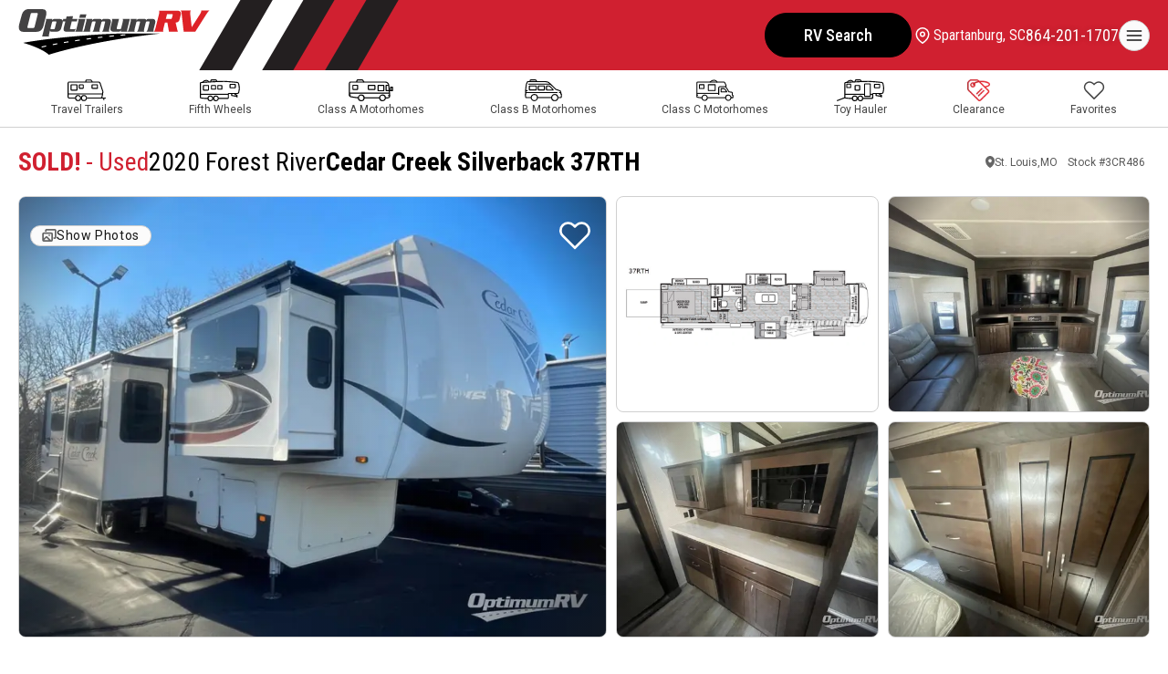

--- FILE ---
content_type: text/html
request_url: https://www.optimumrv.com/product/used-2020-forest-river-rv-cedar-creek-silverback-37rth-2336868-26
body_size: 28479
content:
<!DOCTYPE html> <html lang="en"> <head> <title>SOLD! - Used 2020 Forest River Cedar Creek Silverback 37RTH Fifth Wheel at Optimum RV | St. Louis,MO | #3CR486</title> <meta name="author" content=""/> <meta name="description" content="Forest River Cedar Creek Silverback Fifth Wheel 37RTH highlights: Front Entertainment Front Living Kitchen Island Outdoor Entertainment Outdoor Kitchen Rear Bedroom Toy Hauler #3CR486"/> <meta name="keywords" content=""/> <meta charset="utf-8" /> <meta content="yes" name="apple-mobile-web-app-capable" /> <meta name="viewport" content="initial-scale=1, width=device-width, user-scalable=yes" /> <meta name="apple-mobile-web-app-status-bar-style" content="white" /> <link rel="icon" href="/favicon.ico" sizes="any"> <link rel="icon" href="/favicon.svg" type="image/svg+xml"> <link rel="apple-touch-icon" type="image/png" href="/favicon.png">  <meta property="og:image" content="/rv-images/3CR486/43CR48601.webp" /> <meta property="og:image:alt" content="2020 Forest River Cedar Creek Silverback 37RTH" /> <meta property="og:image:height" content="960" /> <meta property="og:image:type" content="image/webp" /> <meta property="og:image:width" content="1280" /> <meta property="og:title" content="2020 Forest River Cedar Creek Silverback 37RTH - Optimum RV - 3CR486" /> <meta property="og:url" content="https://www.optimumrv.com/product/used-2020-forest-river-rv-cedar-creek-silverback-37rth-2336868-26" />  <link rel="preconnect" href="https://fonts.googleapis.com"> <link rel="preconnect" href="https://fonts.gstatic.com" crossorigin> <link href="https://fonts.googleapis.com/css2?family=Archivo+Black&family=League+Spartan:wght@100..900&family=Roboto+Condensed:ital,wght@0,100..900;1,100..900&family=Roboto:ital,wght@0,100..900;1,100..900&display=swap" rel="stylesheet">  <link rel="stylesheet" href="/css/swiper-bundle.min.css"/> <link rel="stylesheet" href="/css/combined.css">  <script src="/js/swiper-bundle.min.js"></script>  <script>window.dataLayer=window.dataLayer||[]</script> <!-- Google Tag Manager --> <script>(function(n,t,i,r,u){n[r]=n[r]||[];n[r].push({"gtm.start":(new Date).getTime(),event:"gtm.js"});var e=t.getElementsByTagName(i)[0],f=t.createElement(i),o=r!="dataLayer"?"&l="+r:"";f.async=!0;f.src="https://www.googletagmanager.com/gtm.js?id="+u+o;e.parentNode.insertBefore(f,e)})(window,document,"script","dataLayer","GTM-PSCHSV")</script> <!-- End Google Tag Manager --> </head> <body> <!-- Google Tag Manager (noscript) --> <noscript><iframe src="https://www.googletagmanager.com/ns.html?id=GTM-PSCHSV" height="0" width="0" style="display:none;visibility:hidden"></iframe></noscript> <!-- End Google Tag Manager (noscript) -->  <a href="#main" class="skiptocontent">Skip to content</a> <button class="btn-backtotop btn btn-secondary" onclick="orstt()" aria-label="Back to top"><i data-feather="chevron-up"></i></button> <div class="global-overlay"></div> <header id="headernav"> <div class="wrapper"> <a class="logo" href="/" aria-label="Optimum RV"><svg id="optimumrv" xmlns="http://www.w3.org/2000/svg" viewBox="0 0 419.925 100.56" width="420" height="100"> <defs> <style> .cls-1,.cls-2,.cls-3{stroke-width:0px;}.cls-2{fill:#434243;}.cls-3{fill:#de2227;} </style> </defs> <g id="Layer_1-2"> <g id="rv"> <path class="cls-3" d="m402.182,3.262c-.018.943-.053,1.67-.269,2.542-.507,2.032-1.503,3.702-2.956,6.024l-17.874,28.025-3.178-28.021c-.291-2.322-.455-3.992.052-6.024.216-.872.542-1.599.996-2.542l-22.07.004c.89,1.088,1.582,2.396,1.763,4.283l4.801,42.177,25.582-.005,24.151-38.045c2.864-4.5,4.913-6.897,6.745-8.422l-17.744.003Z"/> <path class="cls-3" d="m347.241,3.272l-38.184.007c.851,1.815,1.001,3.556-.105,7.986l-7.603,30.492c-1.105,4.428-2.119,6.169-3.445,7.985h2.061s3.249,0,3.249,0l15.309-.003c-.419-1.815-.564-3.556.538-7.984l3.043-12.197h5.442s3.389,20.178,3.389,20.178l19.819-.004c-1.089-1.74-1.362-4.137-2.072-7.111l-3.058-13.068c3.847-.292,7.278-.657,8.979-7.479l2.136-8.569c1.938-7.768-1.367-10.235-9.5-10.234Zm-8.231,10.311l-1.414,5.661c-.56,2.251-1.304,2.613-3.556,2.613l-10.019.002,2.717-10.889,10.016-.002c2.251,0,2.815.363,2.255,2.614Z"/> </g> <g id="optimum"> <path class="cls-2" d="m120.126,44.287h-4.95c-2.505.001-2.684-.473-2.238-2.265l3.688-14.792,11.214-.002,1.368-5.488-11.213.002,1.517-6.083-14.165.359-1.428,5.726h-6.024s-.874,3.506-.874,3.506l-.186.747c-.05-.256-.117-.502-.198-.739-.749-2.186-2.828-3.512-6.74-3.512l-11.869.002c-1.968,0-2.922.956-4.442,2.984l-.032-2.983-13.718.003c.373,1.133.598,2.386-.116,5.249l-8.328,33.403,15.269-.003c-.373-1.133-.598-2.385.116-5.249l2.022-8.113h.119c.075,1.133.389,2.744,2.954,2.743l11.035-.002c6.442-.001,9.72-3.579,10.999-8.708l2.647-10.618c.254-1.017.393-1.971.411-2.85.003-.126,0-.248-.003-.371h.37s5.22-.001,5.22-.001l-3.435,13.778c-1.74,6.98,1.691,8.767,6.164,8.767l17.655-.003,2.531-6.56c-.73.297-2.594,1.072-5.338,1.073Zm-43.07.008h-5.606c-1.372.001-1.819-.593-1.433-2.146l3.183-12.765c.386-1.55,1.132-2.147,2.503-2.147h5.607c1.371-.001,1.819.596,1.433,2.145l-3.183,12.765c-.386,1.553-1.132,2.147-2.504,2.147Z"/> <path class="cls-2" d="m60.012,14.717C62.706,3.913,59.142-.001,50.999,0l-28.652.005c-8.143.001-13.659,3.917-16.352,14.721L.919,33.432c-2.748,10.787.793,16.679,8.935,16.677l28.652-.005c8.142-.001,13.659-3.917,16.352-14.718l5.154-20.669Zm-29.613,27.093l-8.298.002c-2.505,0-3.562-.783-2.958-3.211l6.755-27.088c.604-2.428,2.052-3.21,4.558-3.21l8.298-.002c2.505,0,3.563.781,2.958,3.209l-6.755,27.088c-.604,2.428-2.052,3.212-4.558,3.212Z"/> <polygon class="cls-2" points="148.978 11.597 135.14 11.599 133.296 18.995 147.134 18.993 148.978 11.597"/> <path class="cls-2" d="m146.569,21.736l-15.627.003c.478,1.433.911,2.566-.056,6.443l-3.777,15.15c-.967,3.877-1.965,5.011-3.157,6.441l17.055-.003h.123c-.012-.036-.023-.07-.035-.105-.463-1.382-.852-2.554.091-6.335l5.383-21.594Z"/> <path class="cls-2" d="m202.168,32.702c2.409-9.662-1.14-10.975-5.793-10.974l-9.663.002c-2.386,0-3.398,1.909-3.919,3.042h-.119c-.27-2.266-.673-3.041-4.132-3.04l-12.585.002c-2.386,0-3.443,1.611-4.486,3.4h-.119s.489-3.399.489-3.399l-13.361.002c.479,1.433.911,2.566-.055,6.443l-3.778,15.15c-.96,3.853-1.952,4.997-3.134,6.414-.007.009-.015.018-.022.027h.031s15.954-.003,15.954-.003c-.479-1.43-.911-2.563.055-6.44l3.51-14.079c.356-1.43,1.161-2.027,2.235-2.028h4.652c1.074-.001,1.581.596,1.224,2.026l-3.509,14.079c-.967,3.877-1.965,5.011-3.157,6.441l15.985-.003c-.479-1.43-.911-2.563.055-6.44l3.51-14.079c.357-1.43,1.162-2.027,2.236-2.028h4.652c1.074-.001,1.581.596,1.225,2.026l-3.51,14.079c-.966,3.877-1.965,5.011-3.156,6.441l15.985-.003c-.479-1.43-.912-2.563.055-6.44l2.647-10.618Z"/> <path class="cls-2" d="m244.646,22.09l.093-.371-8.81.002h-6.533s-.283.001-.283.001c.478,1.433.911,2.566-.056,6.443l-3.435,13.778c-.203.813-.48,1.367-.891,1.735-.463.415-1.098.59-2.015.59h0s-5.13,0-5.13,0c-.506,0-.89-.059-1.186-.174-.719-.278-.866-.926-.56-2.151l4.949-19.851.093-.371-8.81.002h-6.532s-.283.001-.283.001c.478,1.433.911,2.566-.057,6.443l-2.839,11.393c-1.087,4.357-.558,7.583,2.09,9.145,1.158.683,2.717,1.052,4.731,1.051h.674s10.718-.002,10.718-.002c.995,0,1.8-.345,2.484-.855.75-.56,1.353-1.319,1.884-2.067h.119s-.016.153-.016.153l-.074.695-.069.65-.152,1.423h.301s3.686,0,3.686,0h5.738s4.489-.002,4.489-.002h.339c-.033-.098-.065-.194-.097-.29-.009-.027-.018-.054-.027-.081-.419-1.279-.703-2.532.18-6.069l5.289-21.222Z"/> <path class="cls-2" d="m294.328,21.709l-9.662.002c-2.386,0-3.399,1.909-3.92,3.042h-.119c-.268-2.266-.673-3.041-4.131-3.04l-12.586.002c-2.386,0-3.443,1.612-4.485,3.4h-.119s.489-3.399.489-3.399l-13.358.002c.478,1.433.909,2.566-.057,6.443l-3.778,15.15c-.783,3.14-1.586,4.48-2.496,5.636-.092.117-.186.233-.281.348-.124.151-.25.302-.379.457h.53s.391,0,.391,0l15.064-.003c-.478-1.43-.912-2.563.054-6.44l3.51-14.079c.358-1.43,1.162-2.027,2.237-2.028h4.652c1.072-.001,1.582.596,1.224,2.026l-3.51,14.079c-.966,3.877-1.965,5.01-3.156,6.441l15.986-.003c-.478-1.43-.912-2.563.054-6.44l3.51-14.079c.355-1.43,1.162-2.027,2.234-2.028h4.655c1.072-.001,1.579.596,1.224,2.026l-3.51,14.079c-.966,3.877-1.965,5.01-3.156,6.441l15.983-.003c-.478-1.43-.909-2.563.057-6.44l2.646-10.618c2.41-9.662-1.141-10.975-5.793-10.975Z"/> </g> <path id="road" class="cls-1" d="m9.521,74.272c7.23,2.06,41.295,12.308,56.71,26.288,4.568-1.527,91.345-29.928,246.873-46.91l-84.368-.01c-68.262,1.632-166.106,10.857-219.216,20.631Zm50.872,8.208c-3.156.691-6.296,1.402-9.33,2.113l-.276.066-.813-2.08.365-.086c2.587-.619,5.657-1.31,9.379-2.133l.28-.059.76,2.093-.365.086Zm24.475-4.963c-3.304.625-6.454,1.231-9.439,1.83l-.286.053-.698-2.113.365-.072c2.995-.592,6.151-1.205,9.471-1.83l.283-.053.665,2.113-.362.072Zm24.679-4.351c-3.278.54-6.447,1.079-9.511,1.613l-.29.053-.612-2.139.359-.059c3.07-.527,6.25-1.066,9.537-1.613l.29-.046.586,2.133-.359.059Zm24.824-3.857c-3.268.48-6.457.954-9.56,1.428l-.293.046-.55-2.139.359-.053c3.113-.474,6.309-.954,9.583-1.428l.293-.046.527,2.139-.359.053Zm24.933-3.429c-3.268.421-6.47.842-9.603,1.27l-.296.039-.484-2.146.355-.046c3.136-.428,6.342-.849,9.613-1.277l.299-.039.467,2.152-.352.046Zm25.011-3.061c-3.265.375-6.473.75-9.629,1.132l-.303.039-.431-2.159.352-.039c3.156-.382,6.371-.757,9.649-1.132l.299-.039.415,2.159-.352.039Zm25.084-2.725c-3.268.336-6.487.671-9.656,1.014l-.306.033-.385-2.165.352-.033c3.176-.336,6.398-.671,9.669-1.014l.303-.026.372,2.159-.349.033Zm25.156-4.611l.323,2.175-.349.033c-3.258.296-6.483.592-9.669.895l-.309.026-.336-2.172.342-.033c3.186-.299,6.411-.599,9.695-.895l.303-.03Z"/> </g> </svg> </a> <nav> <ul class="menu"> <li> <a class="special" href="/rv-search">RV Search</a> </li><li> <a href="/trade-in">Trade-In</a> </li><li> <a href="/rv-financing">Financing</a> </li><li> <a href="/sell-your-rv">Sell Your RV</a> </li><li> <a href="/rv-service">Service</a> </li><li> <a href="/rv-parts">Parts</a> </li><li class="mylocation"> <div class="drop-btn"> <i data-feather="map-pin"></i> <span id="navLocationName1">Ocala, FL</span> </div> <div class="drop-menu"> <ul class="place"> <li class="title"> <span id="specificLocationName1"></span> <span class="showhide"><i data-feather="chevron-down"></i><i data-feather="chevron-up"></i></span> </li><li> <span id="specificLocationAddress1"></span> </li><li> <span id="specificLocationCityStateZip1"></span> </li><li class="phone"> <a href="" id="specificLocationPhoneNumberURL1"><span id="specificLocationPhoneNumber1"></span></a> </li><li> <a href="" id="specificLocationURL1">Store Details</a> </li><li> <a href="/locations">See All Locations</a> </li><li> <a class="btn" href="/locations">Choose Another Store</a> </li> </ul> </div> </li><li class="phone"> <a class="phone" href="tel:8447440434" aria-label="call" id="navLocationPhoneNumberURL1"><i data-feather="phone"></i><span id="navLocationPhoneNumber1">844-744-0434</span></a> </li><li> <div class="field search">     <form id="searchForm">         <input type="text" placeholder="Search" id="searchInput">         <i data-feather="search" onclick="orss()"></i>     </form> </div> </li> </ul> </nav> <div class="btn menu-btn" aria-label="Menu"><svg xmlns="http://www.w3.org/2000/svg" width="24" height="24" viewBox="0 0 24 24" fill="none" stroke="currentColor" stroke-width="2" stroke-linecap="round" stroke-linejoin="round" class="feather feather-menu"><line x1="3" y1="12" x2="21" y2="12"></line><line x1="3" y1="6" x2="21" y2="6"></line><line x1="3" y1="18" x2="21" y2="18"></line></svg></div> </div> </header>  <nav class="rvtypes"> <div class="wrapper"> <ul class="menu"> <li><a class="tt" href="/product/travel-trailer"><img src="/images/travel-trailer.svg" alt="Search Travel Trailers" width="42" height="24"><span>Travel Trailers</span></a></li> <li><a class="fw" href="/product/fifth-wheel"><img src="/images/fifth-wheel.svg" alt="Search Fifth Wheels" width="44" height="24"><span>Fifth Wheels</span></a></li> <li><a class="class-a" href="/product/motor-home-class-a"><img src="/images/class-a.svg" alt="Search Class A Motorhomes" width="49" height="24"><span>Class A Motorhomes</span></a></li> <li><a class="class-b" href="/product/motor-home-class-b"><img src="/images/class-b.svg" alt="Search Class B Motorhomes" width="41" height="24"><span>Class B Motorhomes</span></a></li> <li><a class="class-c" href="/product/motor-home-class-c"><img src="/images/class-c.svg" alt="Search Class C Motorhomes" width="41" height="24"><span>Class C Motorhomes</span></a></li> <li class="hide-desktop"><a class="toyhauler" href="/product/toy-hauler"><img src="/images/toy-hauler.svg" alt="Search toy Haulers" width="52" height="24"><span>Toy Hauler</span></a></li> <li><a class="clearance" href="/rv-specials"><img src="/images/pricetag.webp" alt="Search Clearance RVs" width="25" height="24"><span>Clearance</span></a></li> <li><a class="favorites" href="#" onclick="orsfv()" id="orsfvHeartTop" aria-label="Show Favorites"><svg xmlns="http://www.w3.org/2000/svg" width="24" height="24" viewBox="0 0 24 24" fill="none" stroke="currentColor" stroke-width="2" stroke-linecap="round" stroke-linejoin="round" class="feather feather-heart"><path d="M20.84 4.61a5.5 5.5 0 0 0-7.78 0L12 5.67l-1.06-1.06a5.5 5.5 0 0 0-7.78 7.78l1.06 1.06L12 21.23l7.78-7.78 1.06-1.06a5.5 5.5 0 0 0 0-7.78z"></path></svg><span class="badge" id="favoriteBadgeTop"></span><span>Favorites</span></a></li> </ul> </div> </nav>  <div class="sidebar-navigation"> <div class="inner"> <div class="sidebar-navigation-close" aria-label="Close menu"><svg xmlns="http://www.w3.org/2000/svg" width="24" height="24" viewBox="0 0 24 24" fill="none" stroke="currentColor" stroke-width="2" stroke-linecap="round" stroke-linejoin="round" class="feather feather-x"><line x1="18" y1="6" x2="6" y2="18"></line><line x1="6" y1="6" x2="18" y2="18"></line></svg></div> <nav> <ul class="menu"> <li> <a class="special" href="/rv-search">RV Search</a> </li><li class="mylocation"> <div class="drop-btn"> <i data-feather="map-pin"></i> <span id="navLocationName2"></span> <span class="showhide"><i data-feather="chevron-down"></i><i data-feather="chevron-up"></i></span> </div> <div class="drop-menu"> <ul class="place"> <li class="title"> <span id="specificLocationName2"></span> </li><li> <span id="specificLocationAddress2"></span> </li><li> <span id="specificLocationCityStateZip2"></span> </li><li class="phone"> <a href="" id="specificLocationPhoneNumberURL2"><span id="specificLocationPhoneNumber2"></span></a> </li><li> <a href="" id="specificLocationURL2">Store Details</a> </li><li> <a href="/locations">See All Locations</a> </li><li> <a class="btn" href="/locations">Choose Another Store</a> </li> </ul> </div> </li><li class="phone"> <a class="phone" href="tel:8447440434" id="navLocationPhoneNumberURL2"><i data-feather="phone"></i><span id="navLocationPhoneNumber2">844-744-0434</span></a> </li><li> <a href="/trade-in">Trade-In</a> </li><li> <a href="/rv-financing">Financing</a> </li><li> <a href="/sell-your-rv">Sell Your RV</a> </li><li> <a href="/rv-service">RV Service</a> </li><li> <a href="/rv-parts">RV Parts</a> </li><li> <div class="field search">     <form id="searchForm2">         <input type="text" placeholder="Search" id="searchInput2">         <i data-feather="search" onclick="orss2()"></i>     </form> </div> </li> </ul> </nav> </div> </div> <script>const locations=[[278,"FL, Ocala","Ocala, FL","7400 S. US Highway 441 ","Ocala FL 34480","877-346-2903","/ocala-rv-dealership","278,819,468,924,1587,862,1523,1522,1097,1388,1657,1809","352-477-8377"],[468,"FL, Zephyrhills","Zephyrhills, FL","3334 Paul S Buchman Hwy. ","Zephyrhills FL 33540","833-889-1898","/zephyrhills-rv-dealership","468,819,278,924,1587,862,1523,1522,1097,1388,1657,1809","813-681-3055"],[819,"FL, Bushnell","Bushnell, FL","2540 West County Road 48 ","Bushnell FL 33513","833-945-2183","/bushnell-rv-dealership","819,468,278,924,1587,862,1523,1522,1097,1388,1657,1809","352-477-8379"],[862,"SC, Spartanburg","Spartanburg, SC","9600 Ashville Hwy ","Inman SC 29349","864-201-1707","/spartanburg-rv-dealership","862,1587,278,819,924,468,1097,1523,1522,1809,1388,1657","864-473-5709"],[924,"FL, Titusville","Titusville, FL","2764 US-1 ","Mims FL 32754","321-222-0983","/titusville-rv-dealership","924,819,278,468,1587,862,1523,1097,1522,1388,1657,1809","321-404-6801"],[1097,"PA, Philadelphia","Philadelphia, PA","1809 W High St.","Pottstown PA 19464","610-327-4167","/philadelphia-rv-dealership","1097,862,1522,1523,1587,278,924,819,468,1809,1388,1657","610-922-1832"],[1388,"TX, Corpus Christi","Corpus Christi, TX","4460 US-77","Robstown TX 78380","361-360-8004","/corpus-christi-rv-dealership","1388,1657,1809,1523,1587,1522,468,819,278,924,862,1097","361-360-8004"],[1522,"MO, St. Louis","St. Louis, MO","3441 US 67","Festus MO 63028","636-586-7600","/st-louis-rv-dealership","1522,1523,1809,862,1587,1097,278,819,468,1388,924,1657","636-203-7302"],[1523,"MO, Bonne Terre","Bonne Terre, MO","7072 Raider Road","Bonne Terre MO 63628","573-273-8224","/bonne-terre-rv-dealership","1523,1522,1809,862,1587,278,819,1388,1097,468,924,1657","573-217-6518"],[1587,"FL, Tallahassee","Tallahassee, FL","377 Capital Circle SW","Tallahassee FL 32304","448-206-7475","/tallahassee-rv-dealership","1587,278,819,468,924,862,1523,1522,1388,1097,1809,1657","850-203-0444"],[1657,"TX, Harlingen","Harlingen, TX","26421 White Ranch Rd","La Feria TX 78559","956-215-8805","/harlingen-rv-dealership","1657,1388,1809,1587,1523,468,819,278,1522,924,862,1097","956-646-8611"],[1809,"OK, Oklahoma City","Oklahoma City, OK","3045 North Service Road","Moore OK 73160","405-912-9655","/oklahoma-city-rv-dealership","1809,1523,1522,1388,1657,1587,862,278,819,468,924,1097","405-912-9655"]]</script>   <!-- Start --> <script>function activateChat(){function n(n){var t=document.createElement("script"),i;t.setAttribute("src",n);t.setAttribute("type","text/javascript");i=document.getElementsByTagName("head")[0];i.insertBefore(t,i.firstChild)}_siteid="90cd3e64-8449-45ce-a2af-b87ebc035e5e";_subscriberId="f40fcfd7-5209-40e3-80f2-12963e3559ee";n(window.location.protocol+"//service.rvchat.com/VisitorManager/Scripts/comCC24DomReady.js");window.removeEventListener("scroll",activateChat)}window.addEventListener("load",function(){ortv();orta("3CR486");orggl().then(n=>{orsld(n)});const n=localStorage.getItem("Favorites"),t=n?n.split(",").map(n=>n.trim()):[];if(n&&t.includes("3CR486")){const n=document.getElementById("favorite3CR486");n.classList.add("is-active")}orsfb(t)});window.addEventListener("scroll",activateChat)</script> <main id="main"> <section class="spotlight"> <div class="wrapper"> <div class="post-heading"> <div class="inner"> <h1> <span class="condition"><strong>SOLD!</strong> - Used</span> <span class="manufacturer">2020 Forest River</span> <span class="brand">Cedar Creek Silverback 37RTH</span> </h1> <ul class="info"> <li class="unitlocation"> <svg xmlns="http://www.w3.org/2000/svg" width="10" height="13" viewBox="0 0 10 13" fill="none" stroke="currentColor" stroke-width="0" stroke-linecap="round" stroke-linejoin="round" class="icon-pin"> <path fill-rule="evenodd" clip-rule="evenodd" d="M4.72121 12.9053L4.76364 12.931L4.78061 12.9413C4.8479 12.9798 4.9232 13 4.9997 13C5.0762 13 5.15149 12.9798 5.21879 12.9413L5.23576 12.9316L5.27879 12.9053C5.51583 12.7564 5.74713 12.5975 5.97212 12.4289C6.55459 11.9933 7.09881 11.503 7.59818 10.9638C8.77636 9.68621 10 7.76656 10 5.29669C10 3.89192 9.47322 2.54469 8.53553 1.55137C7.59785 0.558043 6.32608 0 5 0C3.67392 0 2.40215 0.558043 1.46447 1.55137C0.526784 2.54469 0 3.89192 0 5.29669C0 7.76592 1.22424 9.68621 2.40182 10.9638C2.901 11.5029 3.44501 11.9933 4.02727 12.4289C4.25247 12.5975 4.48397 12.7564 4.72121 12.9053ZM5 7.22276C5.48221 7.22276 5.94467 7.01984 6.28565 6.65863C6.62662 6.29742 6.81818 5.80752 6.81818 5.29669C6.81818 4.78587 6.62662 4.29596 6.28565 3.93476C5.94467 3.57355 5.48221 3.37062 5 3.37062C4.51779 3.37062 4.05533 3.57355 3.71435 3.93476C3.37338 4.29596 3.18182 4.78587 3.18182 5.29669C3.18182 5.80752 3.37338 6.29742 3.71435 6.65863C4.05533 7.01984 4.51779 7.22276 5 7.22276Z" fill="#666666"/> </svg> <span>St. Louis,MO</span> </li><li class="stocknumber"> <span>Stock #</span> <span>3CR486</span> </li> </ul> </div> </div>  <div class="post-gallery"> <figure class="vignette"> <div class="buttons"> <a href="#photo-gallery" class="btn btn-showphotos"> <svg xmlns="http://www.w3.org/2000/svg" width="14" height="14" viewBox="0 0 14 14" fill="none" stroke="currentColor" stroke-width="0" stroke-linecap="round" stroke-linejoin="round" class="icon-images"> <path d="M1 11.6665L3.862 8.8045C3.98702 8.67952 4.15656 8.60931 4.33333 8.60931C4.51011 8.60931 4.67965 8.67952 4.80467 8.8045L8.33333 12.3332M3.66667 2.99984V2.33317C3.66667 2.15636 3.7369 1.98679 3.86193 1.86177C3.98695 1.73674 4.15652 1.6665 4.33333 1.6665H12.3333C12.5101 1.6665 12.6797 1.73674 12.8047 1.86177C12.9298 1.98679 13 2.15636 13 2.33317V8.99984C13 9.17665 12.9298 9.34622 12.8047 9.47124C12.6797 9.59627 12.5101 9.6665 12.3333 9.6665H11.6667M7 6.99984V7.0065M1 11.6665V5.6665C1 5.48969 1.07024 5.32012 1.19526 5.1951C1.32029 5.07008 1.48986 4.99984 1.66667 4.99984H9C9.17681 4.99984 9.34638 5.07008 9.4714 5.1951C9.59643 5.32012 9.66667 5.48969 9.66667 5.6665V11.6665C9.66667 11.8433 9.59643 12.0129 9.4714 12.1379C9.34638 12.2629 9.17681 12.3332 9 12.3332H1.66667C1.48986 12.3332 1.32029 12.2629 1.19526 12.1379C1.07024 12.0129 1 11.8433 1 11.6665Z" stroke="#666666" stroke-width="1.5" stroke-linecap="round" stroke-linejoin="round"/> </svg> <span>Show Photos</span> </a> <div class="btn favorite-btn" aria-label="Favorite RV" id="favorite3CR486" onclick="ortf('3CR486')"><i data-feather="heart"></i></div> </div> <a href="#photo-gallery1"><img src="/rv-images/3CR486/33CR48601.webp" alt="2020 Forest River Cedar Creek Silverback 37RTH RV Photo 1"></a> </figure> <figure class="floorplan"> <a href="#floorplan-image"><img src="/rv-images/3CR486/F3CR486FL.webp" alt="2020 Forest River Cedar Creek Silverback 37RTH RV Floorplan Photo"></a> </figure> <figure class="vignette"> <a href="#photo-gallery1"><img src="/rv-images/3CR486/23CR48611.webp" alt="2020 Forest River Cedar Creek Silverback 37RTH RV Photo 3"></a> </figure> <figure class="vignette"> <a href="#photo-gallery1"><img src="/rv-images/3CR486/23CR48606.webp" alt="2020 Forest River Cedar Creek Silverback 37RTH RV Photo 2"></a> </figure> <figure class="vignette"> <a href="#photo-gallery1"><img src="/rv-images/3CR486/23CR48616.webp" alt="2020 Forest River Cedar Creek Silverback 37RTH RV Photo 4"></a> </figure> </div>               </div> </section> <section class="details"> <div class="wrapper"> <aside class="actions"> <div class="inner"> <ul class="post-pricing">   <li class="msrp"> <span>MSRP</span> <span><s>$101,805</s></span> </li> <li class="saleprice"> <span>Sale Price</span> <span>$59,948</span> </li> <li class="savings"> <span>Savings</span> <span>$41,857</span> </li> <li class="aslowas"> <span>As low as</span> <span>$429/mo</span> </li>   </ul> <div class="buttons"> <div class="btn btn-alert" onclick="orpspm('3CR486')"> <svg xmlns="http://www.w3.org/2000/svg" width="14" height="14" viewBox="0 0 14 14" fill="none" stroke="currentColor" stroke-width="0" stroke-linecap="round" stroke-linejoin="round" class="icon-price"> <path d="M13.6562 6.16875L13.1937 1.28437C13.1703 1.03125 12.9687 0.83125 12.7156 0.80625L7.83124 0.34375H7.82499C7.77498 0.34375 7.73592 0.359375 7.70624 0.389063L0.389048 7.70625C0.374563 7.72071 0.363071 7.73788 0.35523 7.75678C0.347389 7.77568 0.343353 7.79594 0.343353 7.81641C0.343353 7.83687 0.347389 7.85713 0.35523 7.87603C0.363071 7.89494 0.374563 7.91211 0.389048 7.92656L6.07342 13.6109C6.10311 13.6406 6.14217 13.6562 6.18436 13.6562C6.22655 13.6562 6.26561 13.6406 6.2953 13.6109L13.6125 6.29375C13.6437 6.26094 13.6594 6.21562 13.6562 6.16875ZM9.92186 5.04688C9.3703 5.04688 8.92186 4.59844 8.92186 4.04688C8.92186 3.49531 9.3703 3.04688 9.92186 3.04688C10.4734 3.04688 10.9219 3.49531 10.9219 4.04688C10.9219 4.59844 10.4734 5.04688 9.92186 5.04688Z" fill="#444444"/> </svg> <span class="hide-mobile">See Your Price</span> <span class="hide-desktop">See Your Price Now</span> </div> <div class="btn btn-secondary" onclick="orpmom('3CR486')"> <span>Make Offer</span> </div> <a href="/trade-in?s=3CR486" class="btn"> <span class="hide-mobile">Trade In</span> <span class="hide-desktop">Get Trade Value</span> </a> <div class="btn"  onclick="popPrequalifyModal('3CR486')"> <span>Pre-Qualify</span> </div> </div> <a href="tel:636-586-7600" class="call-today">636-586-7600</a> <div class="links"> <div data-micromodal-trigger="payment-estimator" class="arrow-link" onclick="orppe();">Estimate Payments</div> <!--<a data-micromodal-trigger="send-to-a-friend" class="arrow-link">Send to a Friend</a>--> </div> </div> </aside> <div class="post-group"> <article class="post"> <div class="inner"> <ul class="post-amenities"> <li><svg xmlns="http://www.w3.org/2000/svg" width="22" height="15" viewBox="0 0 22 15" fill="none" stroke="currentColor" stroke-width="0" stroke-linecap="round" stroke-linejoin="round" class="icon-bed"><path d="M6 9C7.66 9 9 7.66 9 6C9 4.34 7.66 3 6 3C4.34 3 3 4.34 3 6C3 7.66 4.34 9 6 9ZM6 5C6.55 5 7 5.45 7 6C7 6.55 6.55 7 6 7C5.45 7 5 6.55 5 6C5 5.45 5.45 5 6 5ZM18 2H10V10H2V0H0V15H2V12H20V15H22V6C22 3.79 20.21 2 18 2ZM20 10H12V4H18C19.1 4 20 4.9 20 6V10Z" fill="#444444"/></svg><span>Sleeps 6</span></li><li><svg xmlns="http://www.w3.org/2000/svg" width="16" height="12" viewBox="0 0 16 12" fill="none" stroke="currentColor" stroke-width="0" stroke-linecap="round" stroke-linejoin="round" class="icon-slides"><path d="M0 0H2V12H0V0ZM10 5H4V7H10V12L16 6L10 0V5Z" fill="#444444"/></svg><span>5 Slides</span></li><li><svg xmlns="http://www.w3.org/2000/svg" width="22" height="10" viewBox="0 0 22 10" fill="none" stroke="currentColor" stroke-width="0" stroke-linecap="round" stroke-linejoin="round" class="icon-length"><path d="M21 5H1M21 5L17 9M21 5L17 1M1 5L5 9M1 5L5 1" stroke="#444444" stroke-width="2" stroke-linecap="round" stroke-linejoin="round"/></svg><span>41ft 1.00in Long</span></li><li><svg xmlns="http://www.w3.org/2000/svg" width="20" height="20" viewBox="0 0 20 20" fill="none" stroke="currentColor" stroke-width="0" stroke-linecap="round" stroke-linejoin="round" class="icon-weight"><path d="M17 2.00001H15.55C15.4306 1.63532 15.244 1.29617 15 1.00001C14.717 0.683643 14.3702 0.430922 13.9823 0.25854C13.5945 0.0861583 13.1744 -0.00196013 12.75 6.90109e-06H7.27C6.8422 -0.00480785 6.41832 0.0819325 6.02681 0.254407C5.63529 0.426882 5.28519 0.681101 5 1.00001C4.74885 1.29456 4.55547 1.63382 4.43 2.00001H3C2.20435 2.00001 1.44129 2.31608 0.87868 2.87869C0.316071 3.4413 0 4.20436 0 5.00001V17C0 17.7957 0.316071 18.5587 0.87868 19.1213C1.44129 19.6839 2.20435 20 3 20H17C17.7956 20 18.5587 19.6839 19.1213 19.1213C19.6839 18.5587 20 17.7957 20 17V5.00001C20 4.20436 19.6839 3.4413 19.1213 2.87869C18.5587 2.31608 17.7956 2.00001 17 2.00001ZM6.52 2.34001C6.61371 2.23334 6.72906 2.14785 6.85838 2.08922C6.9877 2.0306 7.12802 2.00019 7.27 2.00001H12.73C12.872 2.00019 13.0123 2.0306 13.1416 2.08922C13.2709 2.14785 13.3863 2.23334 13.48 2.34001C13.5744 2.44501 13.6454 2.5688 13.6885 2.70324C13.7316 2.83767 13.7457 2.97971 13.73 3.12001L13.23 7.12001C13.2005 7.36392 13.0823 7.58844 12.8979 7.75075C12.7134 7.91305 12.4757 8.00178 12.23 8.00001H10.59L11.73 5.60001C11.8224 5.36465 11.8223 5.10302 11.7296 4.86778C11.6369 4.63253 11.4585 4.44115 11.2303 4.33214C11.0022 4.22313 10.7412 4.20461 10.4999 4.28028C10.2587 4.35596 10.055 4.52022 9.93 4.74001L8.37 8.00001H7.77C7.52432 8.00178 7.28659 7.91305 7.10215 7.75075C6.91771 7.58844 6.79948 7.36392 6.77 7.12001L6.27 3.12001C6.25425 2.97971 6.26839 2.83767 6.31148 2.70324C6.35457 2.5688 6.42563 2.44501 6.52 2.34001ZM18 17C18 17.2652 17.8946 17.5196 17.7071 17.7071C17.5196 17.8947 17.2652 18 17 18H3C2.73478 18 2.48043 17.8947 2.29289 17.7071C2.10536 17.5196 2 17.2652 2 17V5.00001C2 4.73479 2.10536 4.48044 2.29289 4.2929C2.48043 4.10536 2.73478 4.00001 3 4.00001H4.37L4.79 7.37001C4.88069 8.09992 5.23638 8.77109 5.78946 9.25596C6.34255 9.74083 7.05449 10.0056 7.79 10H12.25C12.9855 10.0056 13.6975 9.74083 14.2505 9.25596C14.8036 8.77109 15.1593 8.09992 15.25 7.37001L15.63 4.00001H17C17.2652 4.00001 17.5196 4.10536 17.7071 4.2929C17.8946 4.48044 18 4.73479 18 5.00001V17ZM12 14H8C7.73478 14 7.48043 14.1054 7.29289 14.2929C7.10536 14.4804 7 14.7348 7 15C7 15.2652 7.10536 15.5196 7.29289 15.7071C7.48043 15.8947 7.73478 16 8 16H12C12.2652 16 12.5196 15.8947 12.7071 15.7071C12.8946 15.5196 13 15.2652 13 15C13 14.7348 12.8946 14.4804 12.7071 14.2929C12.5196 14.1054 12.2652 14 12 14Z" fill="#444444"/></svg><span>14,190 lbs</span></li><li><svg xmlns="http://www.w3.org/2000/svg" width="20" height="20" viewBox="0 0 34 34" fill="none"><path d="M33.93 9.99V1.86C33.93 0.56 33.38 0.01 32.08 0.01H24.23C16.78 0.01 9.33 0.01 1.89 0C1.89 0 1.89 0 1.88 0C1.3 0 0.5 0.11 0.05 1.02L0 1.12V31C0 31.17 0 31.31 0 31.44V31.6C0 31.61 0 31.63 0 31.64V32.08C0 33.38 0.55 33.93 1.85 33.93H10.45C11.45 33.93 11.51 32.93 11.54 32.56C11.54 32.49 11.55 32.43 11.56 32.37C11.79 30.67 12.57 29.6 14.04 29.01C14.09 28.99 14.15 28.97 14.29 28.94C14.66 28.83 14.89 28.82 14.99 28.82C15.51 28.82 16.91 28.82 16.91 27.39C16.91 26.76 16.61 26.31 16.11 26.12C15.82 25.94 15.46 25.88 14.84 25.89C12.2 25.96 9.67 28.01 8.95 30.66L8.86 30.98H2.96V18.42H3.26H5.28C6.55 18.42 7.02 17.98 7.14 16.68C7.28 15.05 8.44 13.72 9.95 13.46C10.49 13.46 11.93 13.46 11.94 11.99C11.94 11.55 11.81 11.2 11.56 10.95C11.23 10.62 10.73 10.47 9.97 10.47C9.97 10.47 9.69 10.48 9.64 10.49C6.92 11.04 5.16 12.69 4.42 15.38C4.41 15.42 4.4 15.46 4.39 15.5H2.96V2.93H15.52V4.9C15.52 5.42 15.52 6.82 16.95 6.82C16.95 6.82 16.95 6.82 16.96 6.82C17.38 6.82 17.72 6.7 17.96 6.45C18.28 6.13 18.42 5.65 18.42 4.92V2.97H30.98V15.47H18.42V13.57C18.42 13.05 18.42 11.65 16.99 11.65H16.98C16.56 11.65 16.22 11.77 15.98 12.02C15.66 12.34 15.52 12.82 15.51 13.55V15.5H13.39C12.86 15.5 11.45 15.5 11.45 16.94C11.45 17.47 11.65 18.09 12.53 18.32L12.49 18.43H30.97V30.98H26.17C26.17 30.9 26.16 30.82 26.16 30.73V25.68C26.16 25.16 26.16 23.76 24.73 23.76C24.73 23.76 24.73 23.76 24.72 23.76C24.3 23.76 23.96 23.88 23.72 24.13C23.4 24.45 23.26 24.93 23.26 25.66V30.99H17.42C16.89 30.99 15.47 30.99 15.47 32.44C15.47 32.87 15.59 33.21 15.85 33.47C16.17 33.79 16.66 33.94 17.41 33.94H32.81L32.92 33.89C33.83 33.43 33.94 32.63 33.93 32.07C33.93 24.7 33.93 17.35 33.93 9.99Z" fill="#444444"></path></svg><span>Front Entertainment</span></li><li><svg xmlns="http://www.w3.org/2000/svg" width="20" height="20" viewBox="0 0 34 34" fill="none"><path d="M33.93 9.99V1.86C33.93 0.56 33.38 0.01 32.08 0.01H24.23C16.78 0.01 9.33 0.01 1.89 0C1.89 0 1.89 0 1.88 0C1.3 0 0.5 0.11 0.05 1.02L0 1.12V31C0 31.17 0 31.31 0 31.44V31.6C0 31.61 0 31.63 0 31.64V32.08C0 33.38 0.55 33.93 1.85 33.93H10.45C11.45 33.93 11.51 32.93 11.54 32.56C11.54 32.49 11.55 32.43 11.56 32.37C11.79 30.67 12.57 29.6 14.04 29.01C14.09 28.99 14.15 28.97 14.29 28.94C14.66 28.83 14.89 28.82 14.99 28.82C15.51 28.82 16.91 28.82 16.91 27.39C16.91 26.76 16.61 26.31 16.11 26.12C15.82 25.94 15.46 25.88 14.84 25.89C12.2 25.96 9.67 28.01 8.95 30.66L8.86 30.98H2.96V18.42H3.26H5.28C6.55 18.42 7.02 17.98 7.14 16.68C7.28 15.05 8.44 13.72 9.95 13.46C10.49 13.46 11.93 13.46 11.94 11.99C11.94 11.55 11.81 11.2 11.56 10.95C11.23 10.62 10.73 10.47 9.97 10.47C9.97 10.47 9.69 10.48 9.64 10.49C6.92 11.04 5.16 12.69 4.42 15.38C4.41 15.42 4.4 15.46 4.39 15.5H2.96V2.93H15.52V4.9C15.52 5.42 15.52 6.82 16.95 6.82C16.95 6.82 16.95 6.82 16.96 6.82C17.38 6.82 17.72 6.7 17.96 6.45C18.28 6.13 18.42 5.65 18.42 4.92V2.97H30.98V15.47H18.42V13.57C18.42 13.05 18.42 11.65 16.99 11.65H16.98C16.56 11.65 16.22 11.77 15.98 12.02C15.66 12.34 15.52 12.82 15.51 13.55V15.5H13.39C12.86 15.5 11.45 15.5 11.45 16.94C11.45 17.47 11.65 18.09 12.53 18.32L12.49 18.43H30.97V30.98H26.17C26.17 30.9 26.16 30.82 26.16 30.73V25.68C26.16 25.16 26.16 23.76 24.73 23.76C24.73 23.76 24.73 23.76 24.72 23.76C24.3 23.76 23.96 23.88 23.72 24.13C23.4 24.45 23.26 24.93 23.26 25.66V30.99H17.42C16.89 30.99 15.47 30.99 15.47 32.44C15.47 32.87 15.59 33.21 15.85 33.47C16.17 33.79 16.66 33.94 17.41 33.94H32.81L32.92 33.89C33.83 33.43 33.94 32.63 33.93 32.07C33.93 24.7 33.93 17.35 33.93 9.99Z" fill="#444444"></path></svg><span>Front Living</span></li> </ul> </div> </article>  <article class="post" id="floorplan-image"> <div class="inner"> <div class="summary"> <h2><span>Floorplan</span></h2> </div> <div class="post-floorplan"><figure><img src="/rv-images/3CR486/F3CR486FL.webp" alt="2020 Forest River Cedar Creek Silverback 37RTH Floorplan Photo"></figure></div> </div> </article>   <article class="post"> <div class="inner"> <h2><span>Features</span></h2> <div class="features-full"> <div class="features"> <div class="inner"> <ul> <li>Front Entertainment</li><li>Front Living</li><li>Kitchen Island</li><li>Outdoor Entertainment</li><li>Outdoor Kitchen</li><li>Rear Bedroom</li><li>Toy Hauler</li> </ul> </div> </div> </div> <p>See us for a complete list of features and available options!</p> <p>All standard features and specifications are subject to change.</p> <p>All warranty info is typically reserved for new units and is subject to specific terms and conditions. See us for more details.</p> </div> </article>  <article class="post"> <div class="inner"> <h2><span>Specifications</span></h2> <ul class="chart">  <li> <span>Sleeps</span> <span>6</span> </li>  <li> <span>Slides</span> <span>5</span> </li>  <li> <span>Ext Width</span> <span>96</span> </li>  <li> <span>Ext Height</span> <span>161</span> </li>  <li> <span>Length</span> <span>493</span> </li>  <li> <span>Hitch Weight</span> <span>3,176</span> </li>  <li> <span>GVWR</span> <span>18,000</span> </li>  <li> <span>Fresh Water Capacity</span> <span>69</span> </li>  <li> <span>Grey Water Capacity</span> <span>80</span> </li>  <li> <span>Black Water Capacity</span> <span>40</span> </li>  <li> <span>Tire Size</span> <span>16</span> </li>  <li> <span>Axle Count</span> <span>2</span> </li>  <li> <span>Available Beds</span> <span>Queen</span> </li>  <li> <span>Refrigerator Type</span> <span>Stainless Steel Electric</span> </li>  <li> <span>Refrigerator Size</span> <span>18</span> </li>  <li> <span>Cooktop Burners</span> <span>3</span> </li>  <li> <span>Shower Type</span> <span>Shower w/Seat</span> </li>  <li> <span>Shower Size</span> <span>48</span> </li>  <li> <span>Number of Awnings</span> <span>1</span> </li>  <li> <span>Washer/Dryer Available</span> <span>True</span> </li>  <li> <span>Dry Weight</span> <span>14,190</span> </li>  <li> <span>Cargo Weight</span> <span>3,810</span> </li>  <li> <span>Tire Size</span> <span>16</span> </li>  <li> <span>TV Info</span> <span>LR 50"" LED TV, BR, 32"" LED TV</span> </li>  <li> <span>Electrical Service</span> <span>50</span> </li>  <li> <span>VIN</span> <span>4X4FCRN39LS223486</span> </li>  </ul> </div> </article> <article class="post"> <div class="inner"> <h2><span>Description</span></h2> <p><strong>Forest River Cedar Creek Silverback toy hauler fifth wheel 37RTH highlights:</strong><ul><li>Kitchen Island<li>Below Floor Garage<li>Spacious Front Living<li>Large Kitchen<li>Outside Kitchen</ul><p> <p>Are you ready for some time away from home where you can enjoy bringing an off-road toy to play outdoors with during the day, and then coming back to the comforts of your fifth wheel at night? Well then come check out this Cedar Creek Silverback 37RTH toy hauler fifth wheel by Forest River. You can store your dirt bikes in the garage, then lower the <strong>queen bed</strong> to get a good nigh'ts rest. You will enjoy fixing meals for your family in the large kitchen area plus there is an island with a double sink and a 18 cu. ft. <strong>stainless steel</strong> <strong>electric refrigerator</strong> for your perishables. In the evenings come relax in the comfortable front living area which features an electric fireplace and an<strong> entertainment center</strong>. One thing that this model is not lacking on is space, with <strong>five slide outs</strong> there is plenty of room for your family to camp comfortably!<p> <p>With any Forest River Cedar Creek Silverback Edition fifth wheel you will find Congoleum carefree flooring throughout and in the dining slide there is Shaw carpeting. The kitchen has everything that you would expect to find at home and more from the <strong>Furrion chef's kitchen</strong> with a gas cooktop, to the full panel backsplash, you won’t be disappointed! The 36" <strong>electric fireplace</strong>, the Jensen 12 volt CD/DVD/AM/FM/MP3/USB stereo system with a smart control app and Bluetooth, and the <strong>50" LED TV</strong> with a swing arm in the living room are sure to be crowd pleasers! Each fifth wheel is constructed with Cedar Creek's famous all <strong>aluminum super-structure</strong> with a radius wrap metal skirt, and a Z-frame. Plus each comes with a Dexter safety and performance package which includes Dexter axles/brakes/suspension, and a Dexter E-Z flex rubber equalization system with bronze bushings and six greased zerks per side. You are sure to love camping in any one of these Forest River Cedar Creek Silverback fifth wheels so come choose your favorite one today! </div> </article> </div> </div> </section> <section id="photo-gallery" class="photo-gallery"> <div class="wrapper"> <h2><span>Photo Gallery</span></h2> <div class="post-media">  <figure id="photo-gallery1" class="vignette"> <a class="fullscreen" href="/rv-images/3CR486/43CR48601.webp" target="_blank"><svg xmlns="http://www.w3.org/2000/svg" width="24" height="24" viewBox="0 0 24 24" fill="none" stroke="currentColor" stroke-width="2" stroke-linecap="round" stroke-linejoin="round" class="feather feather-maximize"><path d="M8 3H5a2 2 0 0 0-2 2v3m18 0V5a2 2 0 0 0-2-2h-3m0 18h3a2 2 0 0 0 2-2v-3M3 16v3a2 2 0 0 0 2 2h3"></path></svg></a> <img src="/rv-images/3CR486/43CR48601.webp" alt="2020 Forest River Cedar Creek Silverback 37RTH Photo 1"> </figure>  <figure id="photo-gallery2" class="vignette"> <a class="fullscreen" href="/rv-images/3CR486/43CR48602.webp" target="_blank"><svg xmlns="http://www.w3.org/2000/svg" width="24" height="24" viewBox="0 0 24 24" fill="none" stroke="currentColor" stroke-width="2" stroke-linecap="round" stroke-linejoin="round" class="feather feather-maximize"><path d="M8 3H5a2 2 0 0 0-2 2v3m18 0V5a2 2 0 0 0-2-2h-3m0 18h3a2 2 0 0 0 2-2v-3M3 16v3a2 2 0 0 0 2 2h3"></path></svg></a> <img src="/rv-images/3CR486/43CR48602.webp" alt="2020 Forest River Cedar Creek Silverback 37RTH Photo 2"> </figure>  <figure id="photo-gallery3" class="vignette"> <a class="fullscreen" href="/rv-images/3CR486/43CR48603.webp" target="_blank"><svg xmlns="http://www.w3.org/2000/svg" width="24" height="24" viewBox="0 0 24 24" fill="none" stroke="currentColor" stroke-width="2" stroke-linecap="round" stroke-linejoin="round" class="feather feather-maximize"><path d="M8 3H5a2 2 0 0 0-2 2v3m18 0V5a2 2 0 0 0-2-2h-3m0 18h3a2 2 0 0 0 2-2v-3M3 16v3a2 2 0 0 0 2 2h3"></path></svg></a> <img src="/rv-images/3CR486/43CR48603.webp" alt="2020 Forest River Cedar Creek Silverback 37RTH Photo 3"> </figure>  <figure id="photo-gallery4" class="vignette"> <a class="fullscreen" href="/rv-images/3CR486/43CR48604.webp" target="_blank"><svg xmlns="http://www.w3.org/2000/svg" width="24" height="24" viewBox="0 0 24 24" fill="none" stroke="currentColor" stroke-width="2" stroke-linecap="round" stroke-linejoin="round" class="feather feather-maximize"><path d="M8 3H5a2 2 0 0 0-2 2v3m18 0V5a2 2 0 0 0-2-2h-3m0 18h3a2 2 0 0 0 2-2v-3M3 16v3a2 2 0 0 0 2 2h3"></path></svg></a> <img src="/rv-images/3CR486/43CR48604.webp" alt="2020 Forest River Cedar Creek Silverback 37RTH Photo 4"> </figure>  <figure id="photo-gallery5" class="vignette"> <a class="fullscreen" href="/rv-images/3CR486/43CR48605.webp" target="_blank"><svg xmlns="http://www.w3.org/2000/svg" width="24" height="24" viewBox="0 0 24 24" fill="none" stroke="currentColor" stroke-width="2" stroke-linecap="round" stroke-linejoin="round" class="feather feather-maximize"><path d="M8 3H5a2 2 0 0 0-2 2v3m18 0V5a2 2 0 0 0-2-2h-3m0 18h3a2 2 0 0 0 2-2v-3M3 16v3a2 2 0 0 0 2 2h3"></path></svg></a> <img src="/rv-images/3CR486/43CR48605.webp" alt="2020 Forest River Cedar Creek Silverback 37RTH Photo 5"> </figure>  <figure id="photo-gallery6" class="vignette"> <a class="fullscreen" href="/rv-images/3CR486/43CR48606.webp" target="_blank"><svg xmlns="http://www.w3.org/2000/svg" width="24" height="24" viewBox="0 0 24 24" fill="none" stroke="currentColor" stroke-width="2" stroke-linecap="round" stroke-linejoin="round" class="feather feather-maximize"><path d="M8 3H5a2 2 0 0 0-2 2v3m18 0V5a2 2 0 0 0-2-2h-3m0 18h3a2 2 0 0 0 2-2v-3M3 16v3a2 2 0 0 0 2 2h3"></path></svg></a> <img src="/rv-images/3CR486/43CR48606.webp" alt="2020 Forest River Cedar Creek Silverback 37RTH Photo 6"> </figure>  <figure id="photo-gallery7" class="vignette"> <a class="fullscreen" href="/rv-images/3CR486/43CR48607.webp" target="_blank"><svg xmlns="http://www.w3.org/2000/svg" width="24" height="24" viewBox="0 0 24 24" fill="none" stroke="currentColor" stroke-width="2" stroke-linecap="round" stroke-linejoin="round" class="feather feather-maximize"><path d="M8 3H5a2 2 0 0 0-2 2v3m18 0V5a2 2 0 0 0-2-2h-3m0 18h3a2 2 0 0 0 2-2v-3M3 16v3a2 2 0 0 0 2 2h3"></path></svg></a> <img src="/rv-images/3CR486/43CR48607.webp" alt="2020 Forest River Cedar Creek Silverback 37RTH Photo 7"> </figure>  <figure id="photo-gallery8" class="vignette"> <a class="fullscreen" href="/rv-images/3CR486/43CR48608.webp" target="_blank"><svg xmlns="http://www.w3.org/2000/svg" width="24" height="24" viewBox="0 0 24 24" fill="none" stroke="currentColor" stroke-width="2" stroke-linecap="round" stroke-linejoin="round" class="feather feather-maximize"><path d="M8 3H5a2 2 0 0 0-2 2v3m18 0V5a2 2 0 0 0-2-2h-3m0 18h3a2 2 0 0 0 2-2v-3M3 16v3a2 2 0 0 0 2 2h3"></path></svg></a> <img src="/rv-images/3CR486/43CR48608.webp" alt="2020 Forest River Cedar Creek Silverback 37RTH Photo 8"> </figure>  <figure id="photo-gallery9" class="vignette"> <a class="fullscreen" href="/rv-images/3CR486/43CR48609.webp" target="_blank"><svg xmlns="http://www.w3.org/2000/svg" width="24" height="24" viewBox="0 0 24 24" fill="none" stroke="currentColor" stroke-width="2" stroke-linecap="round" stroke-linejoin="round" class="feather feather-maximize"><path d="M8 3H5a2 2 0 0 0-2 2v3m18 0V5a2 2 0 0 0-2-2h-3m0 18h3a2 2 0 0 0 2-2v-3M3 16v3a2 2 0 0 0 2 2h3"></path></svg></a> <img src="/rv-images/3CR486/43CR48609.webp" alt="2020 Forest River Cedar Creek Silverback 37RTH Photo 9"> </figure>  <figure id="photo-gallery10" class="vignette"> <a class="fullscreen" href="/rv-images/3CR486/43CR48610.webp" target="_blank"><svg xmlns="http://www.w3.org/2000/svg" width="24" height="24" viewBox="0 0 24 24" fill="none" stroke="currentColor" stroke-width="2" stroke-linecap="round" stroke-linejoin="round" class="feather feather-maximize"><path d="M8 3H5a2 2 0 0 0-2 2v3m18 0V5a2 2 0 0 0-2-2h-3m0 18h3a2 2 0 0 0 2-2v-3M3 16v3a2 2 0 0 0 2 2h3"></path></svg></a> <img src="/rv-images/3CR486/43CR48610.webp" alt="2020 Forest River Cedar Creek Silverback 37RTH Photo 10"> </figure>  <figure id="photo-gallery11" class="vignette"> <a class="fullscreen" href="/rv-images/3CR486/43CR48611.webp" target="_blank"><svg xmlns="http://www.w3.org/2000/svg" width="24" height="24" viewBox="0 0 24 24" fill="none" stroke="currentColor" stroke-width="2" stroke-linecap="round" stroke-linejoin="round" class="feather feather-maximize"><path d="M8 3H5a2 2 0 0 0-2 2v3m18 0V5a2 2 0 0 0-2-2h-3m0 18h3a2 2 0 0 0 2-2v-3M3 16v3a2 2 0 0 0 2 2h3"></path></svg></a> <img src="/rv-images/3CR486/43CR48611.webp" alt="2020 Forest River Cedar Creek Silverback 37RTH Photo 11"> </figure>  <figure id="photo-gallery12" class="vignette"> <a class="fullscreen" href="/rv-images/3CR486/43CR48612.webp" target="_blank"><svg xmlns="http://www.w3.org/2000/svg" width="24" height="24" viewBox="0 0 24 24" fill="none" stroke="currentColor" stroke-width="2" stroke-linecap="round" stroke-linejoin="round" class="feather feather-maximize"><path d="M8 3H5a2 2 0 0 0-2 2v3m18 0V5a2 2 0 0 0-2-2h-3m0 18h3a2 2 0 0 0 2-2v-3M3 16v3a2 2 0 0 0 2 2h3"></path></svg></a> <img src="/rv-images/3CR486/43CR48612.webp" alt="2020 Forest River Cedar Creek Silverback 37RTH Photo 12"> </figure>  <figure id="photo-gallery13" class="vignette"> <a class="fullscreen" href="/rv-images/3CR486/43CR48613.webp" target="_blank"><svg xmlns="http://www.w3.org/2000/svg" width="24" height="24" viewBox="0 0 24 24" fill="none" stroke="currentColor" stroke-width="2" stroke-linecap="round" stroke-linejoin="round" class="feather feather-maximize"><path d="M8 3H5a2 2 0 0 0-2 2v3m18 0V5a2 2 0 0 0-2-2h-3m0 18h3a2 2 0 0 0 2-2v-3M3 16v3a2 2 0 0 0 2 2h3"></path></svg></a> <img src="/rv-images/3CR486/43CR48613.webp" alt="2020 Forest River Cedar Creek Silverback 37RTH Photo 13"> </figure>  <figure id="photo-gallery14" class="vignette"> <a class="fullscreen" href="/rv-images/3CR486/43CR48614.webp" target="_blank"><svg xmlns="http://www.w3.org/2000/svg" width="24" height="24" viewBox="0 0 24 24" fill="none" stroke="currentColor" stroke-width="2" stroke-linecap="round" stroke-linejoin="round" class="feather feather-maximize"><path d="M8 3H5a2 2 0 0 0-2 2v3m18 0V5a2 2 0 0 0-2-2h-3m0 18h3a2 2 0 0 0 2-2v-3M3 16v3a2 2 0 0 0 2 2h3"></path></svg></a> <img src="/rv-images/3CR486/43CR48614.webp" alt="2020 Forest River Cedar Creek Silverback 37RTH Photo 14"> </figure>  <figure id="photo-gallery15" class="vignette"> <a class="fullscreen" href="/rv-images/3CR486/43CR48615.webp" target="_blank"><svg xmlns="http://www.w3.org/2000/svg" width="24" height="24" viewBox="0 0 24 24" fill="none" stroke="currentColor" stroke-width="2" stroke-linecap="round" stroke-linejoin="round" class="feather feather-maximize"><path d="M8 3H5a2 2 0 0 0-2 2v3m18 0V5a2 2 0 0 0-2-2h-3m0 18h3a2 2 0 0 0 2-2v-3M3 16v3a2 2 0 0 0 2 2h3"></path></svg></a> <img src="/rv-images/3CR486/43CR48615.webp" alt="2020 Forest River Cedar Creek Silverback 37RTH Photo 15"> </figure>  <figure id="photo-gallery16" class="vignette"> <a class="fullscreen" href="/rv-images/3CR486/43CR48616.webp" target="_blank"><svg xmlns="http://www.w3.org/2000/svg" width="24" height="24" viewBox="0 0 24 24" fill="none" stroke="currentColor" stroke-width="2" stroke-linecap="round" stroke-linejoin="round" class="feather feather-maximize"><path d="M8 3H5a2 2 0 0 0-2 2v3m18 0V5a2 2 0 0 0-2-2h-3m0 18h3a2 2 0 0 0 2-2v-3M3 16v3a2 2 0 0 0 2 2h3"></path></svg></a> <img src="/rv-images/3CR486/43CR48616.webp" alt="2020 Forest River Cedar Creek Silverback 37RTH Photo 16"> </figure>  <figure id="photo-gallery17" class="vignette"> <a class="fullscreen" href="/rv-images/3CR486/43CR48617.webp" target="_blank"><svg xmlns="http://www.w3.org/2000/svg" width="24" height="24" viewBox="0 0 24 24" fill="none" stroke="currentColor" stroke-width="2" stroke-linecap="round" stroke-linejoin="round" class="feather feather-maximize"><path d="M8 3H5a2 2 0 0 0-2 2v3m18 0V5a2 2 0 0 0-2-2h-3m0 18h3a2 2 0 0 0 2-2v-3M3 16v3a2 2 0 0 0 2 2h3"></path></svg></a> <img src="/rv-images/3CR486/43CR48617.webp" alt="2020 Forest River Cedar Creek Silverback 37RTH Photo 17"> </figure>  <figure id="photo-gallery18" class="vignette"> <a class="fullscreen" href="/rv-images/3CR486/43CR48618.webp" target="_blank"><svg xmlns="http://www.w3.org/2000/svg" width="24" height="24" viewBox="0 0 24 24" fill="none" stroke="currentColor" stroke-width="2" stroke-linecap="round" stroke-linejoin="round" class="feather feather-maximize"><path d="M8 3H5a2 2 0 0 0-2 2v3m18 0V5a2 2 0 0 0-2-2h-3m0 18h3a2 2 0 0 0 2-2v-3M3 16v3a2 2 0 0 0 2 2h3"></path></svg></a> <img src="/rv-images/3CR486/43CR48618.webp" alt="2020 Forest River Cedar Creek Silverback 37RTH Photo 18"> </figure>  <figure id="photo-gallery19" class="vignette"> <a class="fullscreen" href="/rv-images/3CR486/43CR48619.webp" target="_blank"><svg xmlns="http://www.w3.org/2000/svg" width="24" height="24" viewBox="0 0 24 24" fill="none" stroke="currentColor" stroke-width="2" stroke-linecap="round" stroke-linejoin="round" class="feather feather-maximize"><path d="M8 3H5a2 2 0 0 0-2 2v3m18 0V5a2 2 0 0 0-2-2h-3m0 18h3a2 2 0 0 0 2-2v-3M3 16v3a2 2 0 0 0 2 2h3"></path></svg></a> <img src="/rv-images/3CR486/43CR48619.webp" alt="2020 Forest River Cedar Creek Silverback 37RTH Photo 19"> </figure>  <figure id="photo-gallery20" class="vignette"> <a class="fullscreen" href="/rv-images/3CR486/43CR48620.webp" target="_blank"><svg xmlns="http://www.w3.org/2000/svg" width="24" height="24" viewBox="0 0 24 24" fill="none" stroke="currentColor" stroke-width="2" stroke-linecap="round" stroke-linejoin="round" class="feather feather-maximize"><path d="M8 3H5a2 2 0 0 0-2 2v3m18 0V5a2 2 0 0 0-2-2h-3m0 18h3a2 2 0 0 0 2-2v-3M3 16v3a2 2 0 0 0 2 2h3"></path></svg></a> <img src="/rv-images/3CR486/43CR48620.webp" alt="2020 Forest River Cedar Creek Silverback 37RTH Photo 20"> </figure>  </div> </div> </section> <section class="featuredrv"> <div class="wrapper"> <div class="summary"> <div class="inner"> <h2>Similar RVs</h2> </div> </div> <div class="post-group grid-view is-active"> <div class="swiper-wrapper">  <article class="post swiper-slide"> <div class="inner"> <div class="post-image"> <div class="images"> <figure class="vignette"> <a href="/product/used-2019-keystone-rv-fuzion-373-2853099-26"><img src="/rv-images/0CR378/20CR37820.webp" loading="lazy" alt="Used 2019 Keystone Fuzion 373 Featured Photo"></a> </figure> </div> </div> <div class="post-content"> <div class="inner"> <div class="post-heading"> <div class="inner"> <h2> <a href="/product/used-2019-keystone-rv-fuzion-373-2853099-26"> <span class="condition">Used</span> <span class="manufacturer">2019 Keystone</span> <span class="brand">Fuzion 373</span> </a> </h2> </div> </div> <ul class="post-pricing"> <li class="msrp"> <span>MSRP: <s>$74,117</s></span> <span>$59,971</span> </li> <li class="aslowas"> <span>As low as</span> <span>$429/mo</span> </li> </ul> <a href="/product/used-2019-keystone-rv-fuzion-373-2853099-26" class="btn"> <span>View Details</span> </a> </div> </div> </div> </article>  <article class="post swiper-slide"> <div class="inner"> <div class="post-image"> <div class="images"> <figure class="vignette"> <a href="/product/used-2021-grand-design-solitude-345gk-2836214-5"><img src="/rv-images/3CR828/23CR82801.webp" loading="lazy" alt="Used 2021 Grand Design Solitude 345GK Featured Photo"></a> </figure> </div> </div> <div class="post-content"> <div class="inner"> <div class="post-heading"> <div class="inner"> <h2> <a href="/product/used-2021-grand-design-solitude-345gk-2836214-5"> <span class="condition">Used</span> <span class="manufacturer">2021 Grand Design</span> <span class="brand">Solitude 345GK</span> </a> </h2> </div> </div> <ul class="post-pricing"> <li class="msrp"> <span>MSRP: <s>$78,975</s></span> <span>$59,971</span> </li> <li class="aslowas"> <span>As low as</span> <span>$429/mo</span> </li> </ul> <a href="/product/used-2021-grand-design-solitude-345gk-2836214-5" class="btn"> <span>View Details</span> </a> </div> </div> </div> </article>  <article class="post swiper-slide"> <div class="inner"> <div class="post-image"> <div class="images"> <figure class="vignette"> <a href="/product/used-2022-keystone-rv-montana-3855br-2572304-5"><img src="/rv-images/1SR621/21SR62101.webp" loading="lazy" alt="Used 2022 Keystone Montana 3855BR Featured Photo"></a> </figure> </div> </div> <div class="post-content"> <div class="inner"> <div class="post-heading"> <div class="inner"> <h2> <a href="/product/used-2022-keystone-rv-montana-3855br-2572304-5"> <span class="condition">Used</span> <span class="manufacturer">2022 Keystone</span> <span class="brand">Montana 3855BR</span> </a> </h2> </div> </div> <ul class="post-pricing"> <li class="msrp"> <span>MSRP: <s>$101,174</s></span> <span>$59,987</span> </li> <li class="aslowas"> <span>As low as</span> <span>$429/mo</span> </li> </ul> <a href="/product/used-2022-keystone-rv-montana-3855br-2572304-5" class="btn"> <span>View Details</span> </a> </div> </div> </div> </article>  <article class="post swiper-slide"> <div class="inner"> <div class="post-image"> <div class="images"> <figure class="vignette"> <a href="/product/used-2022-prime-time-rv-sanibel-3802wb-2711196-5"><img src="/rv-images/4CR346/24CR34607.webp" loading="lazy" alt="Used 2022 Prime Time Sanibel 3802WB Featured Photo"></a> </figure> </div> </div> <div class="post-content"> <div class="inner"> <div class="post-heading"> <div class="inner"> <h2> <a href="/product/used-2022-prime-time-rv-sanibel-3802wb-2711196-5"> <span class="condition">Used</span> <span class="manufacturer">2022 Prime Time</span> <span class="brand">Sanibel 3802WB</span> </a> </h2> </div> </div> <ul class="post-pricing"> <li class="msrp"> <span>MSRP: <s>$71,651</s></span> <span>$57,971</span> </li> <li class="aslowas"> <span>As low as</span> <span>$417/mo</span> </li> </ul> <a href="/product/used-2022-prime-time-rv-sanibel-3802wb-2711196-5" class="btn"> <span>View Details</span> </a> </div> </div> </div> </article>  <article class="post swiper-slide"> <div class="inner"> <div class="post-image"> <div class="images"> <figure class="vignette"> <a href="/product/used-2024-grand-design-reflection-311bhs-2765711-5"><img src="/rv-images/5CR293/25CR29332.webp" loading="lazy" alt="Used 2024 Grand Design Reflection 311BHS Featured Photo"></a> </figure> </div> </div> <div class="post-content"> <div class="inner"> <div class="post-heading"> <div class="inner"> <h2> <a href="/product/used-2024-grand-design-reflection-311bhs-2765711-5"> <span class="condition">Used</span> <span class="manufacturer">2024 Grand Design</span> <span class="brand">Reflection 311BHS</span> </a> </h2> </div> </div> <ul class="post-pricing"> <li class="msrp"> <span>MSRP: <s>$86,927</s></span> <span>$61,971</span> </li> <li class="aslowas"> <span>As low as</span> <span>$446/mo</span> </li> </ul> <a href="/product/used-2024-grand-design-reflection-311bhs-2765711-5" class="btn"> <span>View Details</span> </a> </div> </div> </div> </article>  <article class="post swiper-slide"> <div class="inner"> <div class="post-image"> <div class="images"> <figure class="vignette"> <a href="/product/used-2021-grand-design-solitude-375res-2887033-5"><img src="/rv-images/2CR871/22CR87101.webp" loading="lazy" alt="Used 2021 Grand Design Solitude 375RES Featured Photo"></a> </figure> </div> </div> <div class="post-content"> <div class="inner"> <div class="post-heading"> <div class="inner"> <h2> <a href="/product/used-2021-grand-design-solitude-375res-2887033-5"> <span class="condition">Used</span> <span class="manufacturer">2021 Grand Design</span> <span class="brand">Solitude 375RES</span> </a> </h2> </div> </div> <ul class="post-pricing"> <li class="msrp"> <span>MSRP: <s>$97,418</s></span> <span>$66,971</span> </li> <li class="aslowas"> <span>As low as</span> <span>$416/mo</span> </li> </ul> <a href="/product/used-2021-grand-design-solitude-375res-2887033-5" class="btn"> <span>View Details</span> </a> </div> </div> </div> </article>  <article class="post swiper-slide"> <div class="inner"> <div class="post-image"> <div class="images"> <figure class="vignette"> <a href="/product/used-2019-jayco-pinnacle-38flws-2788489-5"><img src="/rv-images/1CR090/21CR09034.webp" loading="lazy" alt="Used 2019 Jayco Pinnacle 38FLWS Featured Photo"></a> </figure> </div> </div> <div class="post-content"> <div class="inner"> <div class="post-heading"> <div class="inner"> <h2> <a href="/product/used-2019-jayco-pinnacle-38flws-2788489-5"> <span class="condition">Used</span> <span class="manufacturer">2019 Jayco</span> <span class="brand">Pinnacle 38FLWS</span> </a> </h2> </div> </div> <ul class="post-pricing"> <li class="msrp"> <span>MSRP: <s>$93,571</s></span> <span>$66,971</span> </li> <li class="aslowas"> <span>As low as</span> <span>$416/mo</span> </li> </ul> <a href="/product/used-2019-jayco-pinnacle-38flws-2788489-5" class="btn"> <span>View Details</span> </a> </div> </div> </div> </article>  <article class="post swiper-slide"> <div class="inner"> <div class="post-image"> <div class="images"> <figure class="vignette"> <a href="/product/used-2018-forest-river-rv-xlr-nitro-36ti5-2769327-26"><img src="/rv-images/6CR4407/26CR440726.webp" loading="lazy" alt="Used 2018 Forest River XLR Nitro 36TI5 Featured Photo"></a> </figure> </div> </div> <div class="post-content"> <div class="inner"> <div class="post-heading"> <div class="inner"> <h2> <a href="/product/used-2018-forest-river-rv-xlr-nitro-36ti5-2769327-26"> <span class="condition">Used</span> <span class="manufacturer">2018 Forest River</span> <span class="brand">XLR Nitro 36TI5</span> </a> </h2> </div> </div> <ul class="post-pricing"> <li class="msrp"> <span>MSRP: <s>$68,158</s></span> <span>$51,971</span> </li> <li class="aslowas"> <span>As low as</span> <span>$369/mo</span> </li> </ul> <a href="/product/used-2018-forest-river-rv-xlr-nitro-36ti5-2769327-26" class="btn"> <span>View Details</span> </a> </div> </div> </div> </article>  </div> <div class="swiper-nav"> <div class="inner"> <a class="swiper-prev"><i data-feather="chevron-left"></i></a> <a class="swiper-next"><i data-feather="chevron-right"></i></a> </div> </div> </div> </div> </section> </main> <script>var featuredrv=new Swiper(".featuredrv .post-group",{navigation:{nextEl:".swiper-next",prevEl:".swiper-prev",disabledClass:"disabled_swiper_button"},spaceBetween:22,loop:!0,slidesPerView:1,breakpoints:{680:{slidesPerView:2},900:{slidesPerView:3},1025:{slidesPerView:4}}})</script> <div class="modal is-active" id="payment-estimator" aria-hidden="true"> <div class="overlay" tabindex="-1" data-micromodal-close> <div class="modal-window" role="dialog" aria-modal="true" aria-labelledby="payment-estimator-title" > <div class="modal-header"> <span class="title" tabindex="1" id="payment-estimator-title">Payment Estimator</span> <div class="close" aria-label="Close modal" data-micromodal-close><i data-feather="x"></i></div> </div> <div class="modal-content is-active" id="payment-estimator-content"> <form id="loanForm" onsubmit="orcmp(); return false;"> <div class="field"> <label for="price">Price</label> <input type="text" id="price" class="text" onchange="orcmp();" value="59,948.00" /> </div> <div class="field"> <label for="downPayment">Down Payment</label> <input type="text" id="downPayment" class="text" onchange="orcmp();" value="11,989.60" /> </div> <div class="field"> <label for="tradeIn">Trade-in Allowance</label> <input type="text" id="tradeIn" class="text" onchange="orcmp();" value="0.00" /> </div> <div class="field"> <label for="loanTerm">Loan Term</label> <input type="text" id="loanTerm" class="text" onchange="orcmp();" value="180" /> <span>months</span> </div> <div class="field"> <label for="interestRate">Annual Interest Rate</label> <input type="text" id="interestRate" class="text" onchange="orcmp();" value="6.99" /> <span>%</span> </div> <div class="total"> <div class="inner"> <span class="subtitle">Monthly Payment</span> <div class="monthlies"> <span><strong id="monthlyPayment"></strong></span> </div> </div> </div> <div class="buttons"> <button type="submit" id="calculateBtn" class="btn">Calculate</button> </div> </form> <span class="smalltext">Rates and amount financed are determined by credit history. Your actual payments may vary. Plus tax, title and license. See dealer for details.</span> </div> </div> </div> </div> <script>function orppe(){orcmp();MicroModal.show("payment-estimator")}function orcmp(){var f=parseFloat(document.getElementById("price").value.replace(/,/g,"")),e=parseFloat(document.getElementById("downPayment").value.replace(/,/g,"")),o=parseFloat(document.getElementById("tradeIn").value.replace(/,/g,"")),r=parseInt(document.getElementById("loanTerm").value),s=parseFloat(document.getElementById("interestRate").value.replace(/,/g,"")),n,t,i,u;if(isNaN(f)||isNaN(e)||isNaN(o)||isNaN(r)||isNaN(s)){alert("Please enter valid numbers in all fields.");return}if(n=f-e-o,n<0){alert("The total of down payment and trade-in allowance cannot exceed the price.");return}t=s/1200;i=0;t!==0?(u=Math.pow(1+t,r),i=n*t*u/(u-1)):i=n/r;document.getElementById("monthlyPayment").innerText=`$${i.toFixed(2)} /mo`}</script> <script type="application/ld+json"> {   "@context": "https://schema.org/",   "@type": "Vehicle",   "name": "2020 Forest River Cedar Creek Silverback 37RTH",   "image": "https://www.optimumrv.com/rv-images/3CR486/43CR48601.webp",   "description": "Forest River Cedar Creek Silverback toy hauler fifth wheel 37RTH highlights:  Kitchen Island Below Floor Garage Spacious Front Living Large Kitchen Outside Kitchen    Are you ready for some time away from home where you can enjoy bringing an off-road toy to play outdoors with during the day, and then coming back to the comforts of your fifth wheel at night? Well then come check out this Cedar Creek Silverback 37RTH toy hauler fifth wheel by Forest River. You can store your dirt bikes in the garage, then lower the queen bed to get a good nigh'ts rest. You will enjoy fixing meals for your family in the large kitchen area plus there is an island with a double sink and a 18 cu. ft. stainless steel electric refrigerator for your perishables. In the evenings come relax in the comfortable front living area which features an electric fireplace and an entertainment center. One thing that this model is not lacking on is space, with five slide outs there is plenty of room for your family to camp comfortably!   With any Forest River Cedar Creek Silverback Edition fifth wheel you will find Congoleum carefree flooring throughout and in the dining slide there is Shaw carpeting. The kitchen has everything that you would expect to find at home and more from the Furrion chef's kitchen with a gas cooktop, to the full panel backsplash, you won’t be disappointed! The 36 electric fireplace, the Jensen 12 volt CD/DVD/AM/FM/MP3/USB stereo system with a smart control app and Bluetooth, and the 50 LED TV with a swing arm in the living room are sure to be crowd pleasers! Each fifth wheel is constructed with Cedar Creek's famous all aluminum super-structure with a radius wrap metal skirt, and a Z-frame. Plus each comes with a Dexter safety and performance package which includes Dexter axles/brakes/suspension, and a Dexter E-Z flex rubber equalization system with bronze bushings and six greased zerks per side. You are sure to love camping in any one of these Forest River Cedar Creek Silverback fifth wheels so come choose your favorite one today!",   "brand": {     "@type": "Brand",     "name": "Forest River"   },   "modelDate": "2020",   "vehicleConfiguration": "Cedar Creek Silverback 37RTH",   "vehicleSpecialUsage": "Recreational",   "offers": {     "@type": "Offer",     "priceCurrency": "USD",     "price": "59948.00",     "priceValidUntil": "2024-12-31",     "itemCondition": "https://schema.org/UsedCondition",     "availability": "https://schema.org/InStock",     "seller": {       "@type": "Organization",       "name": "Optimum RV St. Louis,MO"     }   } } </script> <div class="modal" id="see-price-now" aria-hidden="true"> <div class="overlay" tabindex="-1" data-micromodal-close> <div class="modal-window" role="dialog" aria-modal="true" aria-labelledby="see-price-now-title" > <div class="modal-header"> <span class="title" tabindex="1" id="see-price-now-title">Get Our Lowest Price</span> <div class="close" aria-label="Close modal" data-micromodal-close><i data-feather="x"></i></div> </div> <div class="modal-content is-active" id="see-price-now-content" aria-hidden="true"> <form id="seePriceNowForm"> <div class="field"> <label>Name*</label> <input type="text" id="name" class="text" value="" required pattern="\b\w+\b \b\w+\b.*" title="First and Last Name are required" /> </div> <div class="field"> <label>Email*</label> <input type="email" id="emailAddress" class="text" value="" required /> </div> <div class="field"> <label>Phone*</label> <input type="tel" id="cellPhoneNumber" class="text" value="" required /> </div> <input type="hidden" id="stockNumber" name="seePriceStockNumber"/> <input type="hidden" id="leadTypeCode" value="PRC"/> <div class="buttons"><button class="btn">Show me your lowest price</button></div> </form> </div> <div class="modal-content" id="see-price-now-content-submitted" aria-hidden="true"></div> </div> </div> </div> <div class="modal" id="make-offer" aria-hidden="true"> <div class="overlay" tabindex="-1" data-micromodal-close> <div class="modal-window" role="dialog" aria-modal="true" aria-labelledby="make-offer-title" > <div class="modal-header"> <span class="title" tabindex="1" id="make-offer-title">Make an Offer</span> <div class="close" aria-label="Close modal" data-micromodal-close><i data-feather="x"></i></div> </div> <div class="modal-content" id="make-offer-content"> <form id="makeOfferForm"> <div class="field"> <label>Name*</label> <input type="text" id="name" class="text" value="" required pattern="\b\w+\b \b\w+\b.*" title="First and Last Name are required" /> </div> <div class="field"> <label>Email*</label> <input type="email" id="emailAddress" class="text" value="" required /> </div> <div class="field"> <label>Phone*</label> <input type="tel" id="cellPhoneNumber" class="text" value="" required /> </div> <div class="field"> <label>Offer*</label> <input type="text" id="offer" class="text" value="" required /> </div> <div class="field"> <label>Comments</label> <textarea name="" id="message"  cols="30" rows="4"></textarea> </div> <input type="hidden" id="stockNumber" name="makeOfferStockNumber"/> <input type="hidden" id="leadTypeCode" value="MKO"/> <div class="buttons"><button class="btn">Send</button></div> </form> </div> <div class="modal-content" id="make-offer-content-submitted" aria-hidden="true"></div> </div> </div> </div> <div class="modal" id="pre-qualify" aria-hidden="true">   <div class="overlay" tabindex="-1" data-micromodal-close>     <div class="modal-window" role="dialog" aria-modal="true" aria-labelledby="pre-qualify-title">       <div class="modal-header">         <span class="title" tabindex="1" id="pre-qualify-title">Get Pre-Qualified with No Impact to Your Credit Score!</span>         <div class="close" aria-label="Close modal" data-micromodal-close><i data-feather="x"></i></div>       </div>        <div class="modal-content" id="pre-qualify-content">         <form id="prequalifyForm"> <fieldset> <div class="field"> <label for="firstName">First Name<sup>*</sup></label> <input id="firstName" type="text" required> </div> <div class="field"> <label for="lastName">Last Name<sup>*</sup></label> <input id="lastName" type="text" required> </div> <div class="field"> <label for="social">Last 4 of SSN(Optional)</label> <input id="social" type="text" inputmode="numeric" pattern="\d{4}" maxlength="4" title="Enter exactly 4 digits"> <small class="tooltip-icon" tabindex="0" role="tooltip" aria-label="We collect the last four digits of your Social Security Number (SSN) to securely and accurately match your information, ensuring a seamless and personalized experience. Your data is strictly used to link your credit profile." data-tooltip="We collect the last four digits of your Social Security Number (SSN) to securely and accurately match your information, ensuring a seamless and personalized experience. Your data is strictly used to link your credit profile."><em>Why do we ask for this?</em></small> </div> <div class="field"> <label for="annualGrossIncome">Annual Gross Income($)<sup>*</sup></label> <input id="annualGrossIncome" type="number" min="0" step="0.01" required> </div> </fieldset> <fieldset> <div class="field"> <label for="cellPhoneNumber">Cell Phone Number<sup>*</sup></label> <input id="cellPhoneNumber" type="tel" inputmode="numeric" pattern="\d{10}" maxlength="10" title="Enter a 10-digit phone number (numbers only)" required> </div> <div class="field"> <label for="emailAddress">Email<sup>*</sup></label> <input id="emailAddress" type="email" required> </div> </fieldset> <hr>           <div class="field">             <label for="addressLine1">Mail Address<sup>*</sup></label>             <!-- data-address used only so code can find the field quickly -->             <input id="addressLine1" type="text" data-address required>           </div>           <fieldset class="address">             <div class="field">               <label for="city">City<sup>*</sup></label>               <input id="city" type="text" required>             </div>             <div class="field">               <label for="stateCode">State<sup>*</sup></label>               <input id="stateCode" type="text" required>             </div>             <div class="field">               <label for="zipcode">Zipcode<sup>*</sup></label>               <input id="zipcode" type="text" required>             </div>             <div class="field">               <label for="county">County<sup>*</sup></label>               <input id="county" type="text" required>             </div>           </fieldset> <div class="byentering"> <span>By entering my information and clicking the Send button, I consent to have my credit file accessed for up to one calendar year with the purpose of pre-qualifiying for a vehicle loan. This is a soft inquiry and will not impact my credit score. I agree to the Privacy Notice, Terms and Conditions, and I acknowledge I may be contacted by Optimum RV via phone, email, text message, or other electronic means. I understand that I might not pre-qualify depending on the pre-qualification criteria.</span> </div> <input type="hidden" id="stockNumber" name="prequalifyStockNumber"/> <input type="hidden" id="leadTypeCode" value="PPQ"/> <div class="buttons"><small><em>* Required</em></small><button class="btn">Send</button></div>         </form>       </div>        <div class="modal-content" id="pre-qualify-content-submitted" aria-hidden="true"></div>     </div>   </div> </div> <script>(function(){function r(){n("city","");n("state","");n("zip","");n("county","")}function u(){const r=t.getPlace();if(!r.address_components)return console.warn("No address selected");const i=(n,t="long_name")=>r.address_components.find(t=>t.types.includes(n))?.[t]||"";n("address",[i("street_number"),i("route")].filter(Boolean).join(" ").trim());n("city",i("locality")||i("postal_town")||i("sublocality_level_1"));n("state",i("administrative_area_level_1","short_name"));n("zip",i("postal_code"));n("county",i("administrative_area_level_2").replace(/\s+(County|Parish|Borough|Census Area|Municipality)$/i,""))}function n(n,t){const r=document.querySelector(i[n]);r&&(r.value=t)}let t;const i={address:"#addressLine1",city:"#city",state:"#stateCode",zip:"#zipcode",county:"#county"};window.initAutocomplete=function(){const n=document.querySelector("[data-address]");if(!n)return console.warn("Address input not found");t=new google.maps.places.Autocomplete(n,{types:["address"],componentRestrictions:{country:"us"},fields:["address_components"]});t.addListener("place_changed",u);n.addEventListener("keydown",r,{once:!0})}})()</script>  <script src="https://maps.googleapis.com/maps/api/js?key=AIzaSyCZiPi5ilGRD85hRUi4Ss1KVhLbnDtlkdA&libraries=places&callback=initAutocomplete" async defer></script>  <script>function orpspm(n){const t=document.getElementsByName("seePriceStockNumber");t[0].value=n;orsmcs("see-price-now-content");MicroModal.show("see-price-now")}function orpmom(n){const t=document.getElementsByName("makeOfferStockNumber");t[0].value=n;orsmcs("make-offer-content");MicroModal.show("make-offer")}function popPrequalifyModal(n){const t=document.getElementsByName("prequalifyStockNumber");t[0].value=n;orsmcs("pre-qualify-content");MicroModal.show("pre-qualify")}function ortf(n){event.preventDefault();const i=document.getElementById("favorite"+n);let r=localStorage.getItem("Favorites"),t=r?r.split(","):[],u=!1,f=t.indexOf(n);return f===-1?(t.push(n),i&&i.classList.add("is-active"),u=!0):(t.splice(f,1),i&&i.classList.remove("is-active")),localStorage.setItem("Favorites",t.join(",")),orsfb(t),u}document.getElementById("seePriceNowForm").addEventListener("submit",function(n){orsf.call(this,n,"see-price-now-content")});document.getElementById("makeOfferForm").addEventListener("submit",function(n){orsf.call(this,n,"make-offer-content")});document.getElementById("prequalifyForm").addEventListener("submit",function(n){orsf.call(this,n,"pre-qualify-content")})</script>   <!-- End -->  <footer> <div class="footer-top"> <div class="wrapper"> <div class="connect"> <a href="/" class="logo"><img src="/images/logo.webp" alt="Optimum RV" width="197" height="48"></a> <ul class="social"> <li><a href="https://facebook.com/optimumrv" aria-label="Facebook"><i data-feather="facebook"></i></a></li> <li><a href="https://www.youtube.com/c/optimumrv" aria-label="Youtube"><i data-feather="youtube"></i></a></li> <li><a href="https://www.instagram.com/optimum_rv" aria-label="Instagram"><i data-feather="instagram"></i></a></li> </ul> <div class="buttons"> <div><a href="/customer-feedback" class="btn">Leave a Review</a></div> </div> </div> <div class="navigate"> <span class="title">Navigate the Site</span> <nav> <ul class="menu"> <li> <a href="/new-rvs-for-sale">New RVs</a> </li><li> <a href="/used-rvs-for-sale">Used RVs</a> </li><li> <a href="/rv-specials">Clearance</a> </li><li> <a href="/new-arrivals">New Arrivals</a> </li><li> <a href="/new-2025-rvs-for-sale">New 2025 Models</a> </li><li> <a href="/new-2024-rvs-for-sale">New 2024 Models</a> </li><li> <a href="/rv-financing">Financing</a> </li><li> <a href="/insider-blog">Our Blog</a> </li><li> <a class="favorites" href="#" onclick="orsfv()">Favorites</a> </li><li> <a href="/disclaimers">Disclaimers</a> </li><li> <a href="/locations">Locations</a> </li><li> <a href="/pressreleases">Press Releases</a> </li><li> <a href="/employment">Careers</a> </li><li> <a href="/about-us">About Us</a> </li> </ul> </nav> </div> <div class="locate"> <span class="title">Visit Our Locations</span> <address> <ul class="location"> <li> <a href="/ocala-rv-dealership"><span>Ocala, FL</span></a> <span>Supercenter</span> </li><li> <a href="tel:8773462903">877-346-2903</a> </li><li> <span>7400 S. US Highway 441</span> </li><li> <span>Ocala, FL 34480</span> </li><li> <a href="https://www.google.com/maps?ll=29.111832,-82.095779&z=8&t=m&hl=en-US&gl=US&mapclient=embed&cid=1313257232110859853" target="_blank">Get Driving Directions ></a> </li> </ul><ul class="location"> <li> <a href="/zephyrhills-rv-dealership"><span>Zephyrhills, FL</span></a> </li><li> <a href="tel:8338891898">833-889-1898</a> </li><li> <span>3334 Paul S Buchman Hwy.</span> </li><li> <span>Zephyrhills, FL 33540</span> </li><li> <a href="https://www.google.com/maps?ll=28.205882,-82.17299&z=8&t=m&hl=en-US&gl=US&mapclient=embed&cid=5185663945070422026" target="_blank">Get Driving Directions ></a> </li> </ul><ul class="location"> <li> <a href="/bushnell-rv-dealership"><span>Bushnell, FL</span></a> </li><li> <a href="833-945-2183">833-945-2183</a> </li><li> <span>2540 West County Road 48</span> </li><li> <span>Bushnell, FL 33513</span> </li><li> <a href="https://www.google.com/maps?ll=28.669321,-82.146026&z=8&t=m&hl=en-US&gl=US&mapclient=embed&cid=8931393539601360668" target="_blank">Get Driving Directions ></a> </li> </ul><ul class="location"> <li> <a href="/titusville-rv-dealership"><span>Titusville, FL</span></a> </li><li> <a href="tel:3212220983">321-222-0983</a> </li><li> <span>2764 US-1</span> </li><li> <span>Mims, FL 32754</span> </li><li> <a href="https://www.google.com/maps/dir//28.674685,-80.8498444/@28.674685,-80.849844,17z?hl=en-US" target="_blank">Get Driving Directions ></a> </li> </ul><ul class="location"> <li> <a href="/tallahassee-rv-dealership"><span>Tallahassee, FL</span></a> </li><li> <a href="tel:4482067475">448-206-7475</a> </li><li> <span>377 Capital Cir. SW</span> </li><li> <span>Tallahassee, FL 32304</span> </li><li> <a href="https://goo.gl/maps/t1TxcT9ECrRwgqLP7" target="_blank">Get Driving Directions ></a> </li> </ul><ul class="location"> <li> <a href="/corpus-christi-rv-dealership"><span>Corpus Christi, TX</span></a> </li><li> <a href="tel:3613608004">361-360-8004</a> </li><li> <span>4460 US-77</span> </li><li> <span>Robstown, TX 78380</span> </li><li> <a href="https://www.google.com/maps/place/Optimum+RV+Corpus+Christi/@27.8224879,-97.63515,17z/data=!4m5!3m4!1s0x86687b699b30f74b:0xecb087cf6e3c886a!8m2!3d27.8242284!4d-97.634735" target="_blank">Get Driving Directions ></a> </li> </ul><ul class="location"> <li> <a href="/harlingen-rv-dealership"><span>Harlingen, TX</span></a> </li><li> <a href="tel:9562158805">956-215-8805</a> </li><li> <span>26421 White Ranch Rd</span> </li><li> <span>La Feria, TX 78559</span> </li><li> <a href="https://maps.app.goo.gl/RiEsVaePwYqRdT6i9" target="_blank">Get Driving Directions ></a> </li> </ul><ul class="location"> <li> <a href="/oklahoma-city-rv-dealership"><span>Oklahoma City, OK</span></a> </li><li> <a href="tel:4059129655">405-912-9655</a> </li><li> <span>3045 North Service Road</span> </li><li> <span>Moore, OK 73160</span> </li><li> <a href="https://maps.app.goo.gl/XUdXfzRAL7hNjyq49" target="_blank">Get Driving Directions ></a> </li> </ul><ul class="location"> <li> <a href="/philadelphia-rv-dealership"><span>Philadelphia, PA</span></a> </li><li> <a href="tel:4843742619">484-374-2619</a> </li><li> <span>1809 W High St.</span> </li><li> <span>Pottstown, PA 19464</span> </li><li> <a href="https://goo.gl/maps/nDZPsKU1S6qzRXeR6" target="_blank">Get Driving Directions ></a> </li> </ul><ul class="location"> <li> <a href="/spartanburg-rv-dealership"><span>Spartanburg, SC</span></a> </li><li> <a href="tel:8642398820">864-239-8820</a> </li><li> <span>9600 Asheville Hwy</span> </li><li> <span>Inman, SC 29349</span> </li><li> <a href="https://goo.gl/maps/QGVGk5SxYtpcxPq1A" target="_blank">Get Driving Directions ></a> </li> </ul><ul class="location"> <li> <a href="/spartanburg-rv-dealership"><span>Spartanburg, SC</span></a> <span>Service Center</span> </li><li> <a href="tel:8642398821">864-239-8821</a> </li><li> <span>1920 New Cut Rd.</span> </li><li> <span>Spartanburg, SC 29303</span> </li><li> <a href="https://maps.app.goo.gl/J4eEAqrFMb7wEvjy8" target="_blank">Get Driving Directions ></a> </li> </ul><ul class="location"> <li> <a href="/bonne-terre-rv-dealership"><span>Bonne Terre, MO</span></a> </li><li> <a href="tel:5733153039">573-315-3039</a> </li><li> <span>7072 Raider Road</span> </li><li> <span>Bonne Terre, MO 63628</span> </li><li> <a href="https://goo.gl/maps/dKBKj29FuZCrJC9M6" target="_blank">Get Driving Directions ></a> </li> </ul><ul class="location"> <li> <a href="/st-louis-rv-dealership"><span>St. Louis, MO</span></a> </li><li> <a href="tel:6364659128">636-465-9128</a> </li><li> <span>3441 US-67</span> </li><li> <span>Festus, MO 63028</span> </li><li> <a href="https://goo.gl/maps/8ZrXzPzWTCZPA5Uw9" target="_blank">Get Driving Directions ></a> </li> </ul> </address> </div> </div> </div> <div class="footer-bottom"> <div class="wrapper"> <ul class="links"> <li> <span>Copyright © 2025 Optimum RV</span> </li><li> <a href="/privacy-policy">Privacy Policy</a> </li> </ul> </div> </div> </footer> <script src="/js/feather.min.js"></script> <script src="/js/micromodal.min.js"></script> <script>function orcd(){for(var n=0;n<dropdown.length;n++)dropdown[n].classList.remove("is-open")}function orstt(){window.scrollTo({top:0,behavior:"smooth"})}function ortbttb(){let n=document.querySelector(".btn-backtotop");window.scrollY>500?n.classList.add("show"):n.classList.remove("show")}function orss(){document.getElementById("searchForm").submit()}function orss2(){document.getElementById("searchForm2").submit()}function ortv(){var n,t,r,i;sessionStorage.getItem("firstSession")||(sessionStorage.setItem("firstSession","1"),n=document.referrer,n&&(n=orgtt()+":"+n,t=localStorage.getItem("referringURLs"),t=t?n+","+t:n,localStorage.setItem("referringURLs",t)),r=orgtt()+":"+window.location.href,i=localStorage.getItem("landingPages"),i=i?r+","+i:r,localStorage.setItem("landingPages",i));localStorage.getItem("firstVisit")||localStorage.setItem("firstVisit",orgtt())}function orta(n){var i=orgtt()+":"+n,t=localStorage.getItem("activity");t=t?i+","+t:i;localStorage.setItem("activity",t)}function orgtt(){var n=new Date,t=n.getTime();return Math.floor(t/1e4)}async function orgls(){const t="https://api.optimumrv.com/Optimum/Locations";try{var n=localStorage.getItem("locationlist");if(n===""||n==="null"||n===null){const n=await fetch(t,{method:"GET",headers:{"Content-Type":"application/json"}});if(!n.ok)return console.log("ERROR! There was a problem fetching the locations. Response not OK:"),"278,819,468,924,1587,862,1523,1522,1097,1388,1657,1809";const i=await n.text();return localStorage.setItem("locationlist",i),i}return n}catch(i){return console.log("ERROR! There was a problem fetching the locations:",i),"278,819,468,924,1587,862,1523,1522,1097,1388,1657,1809"}}async function orggl(){try{return await orgls()}catch(n){return console.error("Error occurred in orggl:",n),"278,819,468,924,1587,862,1523,1522,1097,1388,1657,1809"}}function orsld(n){const e=n.split(",")[0];let t=null;for(let n=0;n<locations.length;n++)if(locations[n][0]==e){t=locations[n];break}t||(t=locations[0]);const o=document.getElementById("navLocationName1"),s=document.getElementById("specificLocationName1"),h=document.getElementById("specificLocationAddress1"),c=document.getElementById("specificLocationCityStateZip1"),l=document.getElementById("specificLocationPhoneNumberURL1"),a=document.getElementById("specificLocationPhoneNumber1"),v=document.getElementById("specificLocationURL1"),i=document.getElementById("navLocationPhoneNumberURL1"),r=document.getElementById("navLocationPhoneNumber1");o.innerHTML=t[2];s.innerHTML=t[2];h.innerHTML=t[3];c.innerHTML=t[4];l.href="tel:"+t[5];a.innerHTML=t[5];v.href=t[6];document.querySelector("a.phone#bottomphone")?(i.href="tel:833-400-0086",r.innerHTML="833-400-0086"):window.location.href.toLowerCase().includes("/rv-service")?(i.href="tel:"+t[8],r.innerHTML=t[8]):(i.href="tel:"+t[5],r.innerHTML=t[5]);const y=document.getElementById("navLocationName2"),p=document.getElementById("specificLocationName2"),w=document.getElementById("specificLocationAddress2"),b=document.getElementById("specificLocationCityStateZip2"),k=document.getElementById("specificLocationPhoneNumberURL2"),d=document.getElementById("specificLocationPhoneNumber2"),g=document.getElementById("specificLocationURL2"),u=document.getElementById("navLocationPhoneNumberURL2"),f=document.getElementById("navLocationPhoneNumber2");y.innerHTML=t[2];p.innerHTML=t[2];w.innerHTML=t[3];b.innerHTML=t[4];k.href="tel:"+t[5];d.innerHTML=t[5];g.href=t[6];window.location.href.toLowerCase().includes("/sell-your-rv")?(u.href="tel:833-400-0086",f.innerHTML="833-400-0086"):window.location.href.toLowerCase().includes("/rv-service")?(u.href="tel:"+t[8],f.innerHTML=t[8]):(u.href="tel:"+t[5],f.innerHTML=t[5]);const nt=document.getElementById("headernav");nt.classList.add("is-active")}function orsfb(n){const t=document.getElementById("favoriteBadgeTop");t&&(t.innerHTML=n.length>0?n.length.toString():"");const i=document.getElementById("favoriteBadgeInFilter");i&&(i.innerHTML=n.length>0?n.length.toString():"")}function orsfv(){event.preventDefault();let n=localStorage.getItem("Favorites");window.location.href=n?`/rv-search?keywords=${n}!`:"/rv-search"}function orsf(n,t){var i,f,u;for(n.preventDefault(),i={},f=this.elements,u=0;u<f.length;u++){var r=f[u],e=r.id,o=r.value;e&&r.type!=="submit"&&(r.type==="checkbox"||r.type==="radio"?r.checked&&(i[e]=o):i[e]=o)}i.referringURLs=localStorage.getItem("referringURLs");i.landingPages=localStorage.getItem("landingPages");i.userActivity=localStorage.getItem("activity");i.UserFavorites=localStorage.getItem("Favorites");i.locations=localStorage.getItem("locationlist");if(fetch("https://api.optimumrv.com/Optimum/Lead",{method:"POST",headers:{"Content-Type":"application/json"},body:JSON.stringify(i)}).then(n=>{n.ok?orsmcs(t,"Thank you for choosing Optimum RV!"):(console.error("Form submission failed with status:",n.status),orsmcs(t,"There was an issue with submitting your request. Please call us at 844-744-0434. Thank you!"))}).catch(n=>{console.error("Error:",n),orsmcs(t,"There was an issue with submitting your request. Please call us at 844-744-0434. Thank you!")}),i.leadTypeCode)switch(i.leadTypeCode){case"PRC":dataLayer.push({event:"analyticsEvent",aeCategory:"Forms",aeAction:"SubmitComplete",aeLabel:"Get Lowest Price"});break;case"MKO":dataLayer.push({event:"analyticsEvent",aeCategory:"Forms",aeAction:"SubmitComplete",aeLabel:"Make Offer"});break;case"SEL":dataLayer.push({event:"analyticsEvent",aeCategory:"Forms",aeAction:"SubmitComplete",aeLabel:"Consignment"});break;case"TRD":dataLayer.push({event:"analyticsEvent",aeCategory:"Forms",aeAction:"SubmitComplete",aeLabel:"Trade Evaluation"});break;case"EVT":dataLayer.push({event:"analyticsEvent",aeCategory:"Forms",aeAction:"SubmitComplete",aeLabel:"Event Registration"});break;case"CTU":dataLayer.push({event:"analyticsEvent",aeCategory:"Forms",aeAction:"SubmitComplete",aeLabel:"Contact Us"});break;case"ESC":dataLayer.push({event:"analyticsEvent",aeCategory:"Forms",aeAction:"SubmitComplete",aeLabel:"Customer Feedback"});break;case"SRV":dataLayer.push({event:"analyticsEvent",aeCategory:"Forms",aeAction:"SubmitComplete",aeLabel:"Service Appointment"});break;case"PRT":dataLayer.push({event:"analyticsEvent",aeCategory:"Forms",aeAction:"SubmitComplete",aeLabel:"Parts Request"})}}function orsmcs(n,t=""){const r=document.getElementById(n),i=document.getElementById(`${n}-submitted`);t?(i.innerHTML=t,r.classList.remove("is-active"),r.setAttribute("aria-hidden","true"),i.classList.add("is-active"),i.setAttribute("aria-hidden","false")):(r.classList.add("is-active"),r.setAttribute("aria-hidden","false"),i.classList.remove("is-active"),i.setAttribute("aria-hidden","true"))}var accordion,dropdown,i;for(MicroModal.init({disableScroll:!0}),feather.replace(),accordion=document.getElementsByClassName("accordion-toggle"),i=0;i<accordion.length;i++)accordion[i].addEventListener("click",function(){typeof CheckAndPopulateCheckboxes=="function"&&CheckAndPopulateCheckboxes();this.classList.toggle("is-open")});for(dropdown=document.getElementsByClassName("drop-btn"),i=0;i<dropdown.length;i++)dropdown[i].addEventListener("click",function(n){n.stopPropagation();var t=this.classList.contains("is-open");orcd();t||this.classList.add("is-open")});document.addEventListener("click",function(){orcd()}),function(){var r=document.querySelector(".menu-btn"),t=document.querySelector(".sidebar-navigation"),n=document.querySelector(".global-overlay"),i=document.querySelector("body"),u=document.querySelector(".sidebar-navigation-close");r.addEventListener("click",function(){t.classList.toggle("is-open");n.classList.toggle("is-open");i.classList.toggle("nav-scroll")});u.addEventListener("click",function(){t.classList.remove("is-open");n.classList.remove("is-open");i.classList.remove("nav-scroll")});n.addEventListener("click",function(){t.classList.remove("is-open");n.classList.remove("is-open");i.classList.remove("nav-scroll")})}();window.addEventListener("scroll",function(){ortbttb()});document.getElementById("searchForm").addEventListener("submit",function(n){n.preventDefault();const t=document.getElementById("searchInput").value;window.location.href="/rv-search?keywords="+encodeURIComponent(t)});document.getElementById("searchForm2").addEventListener("submit",function(n){n.preventDefault();const t=document.getElementById("searchInput2").value;window.location.href="/rv-search?keywords="+encodeURIComponent(t)})</script> </body> </html>